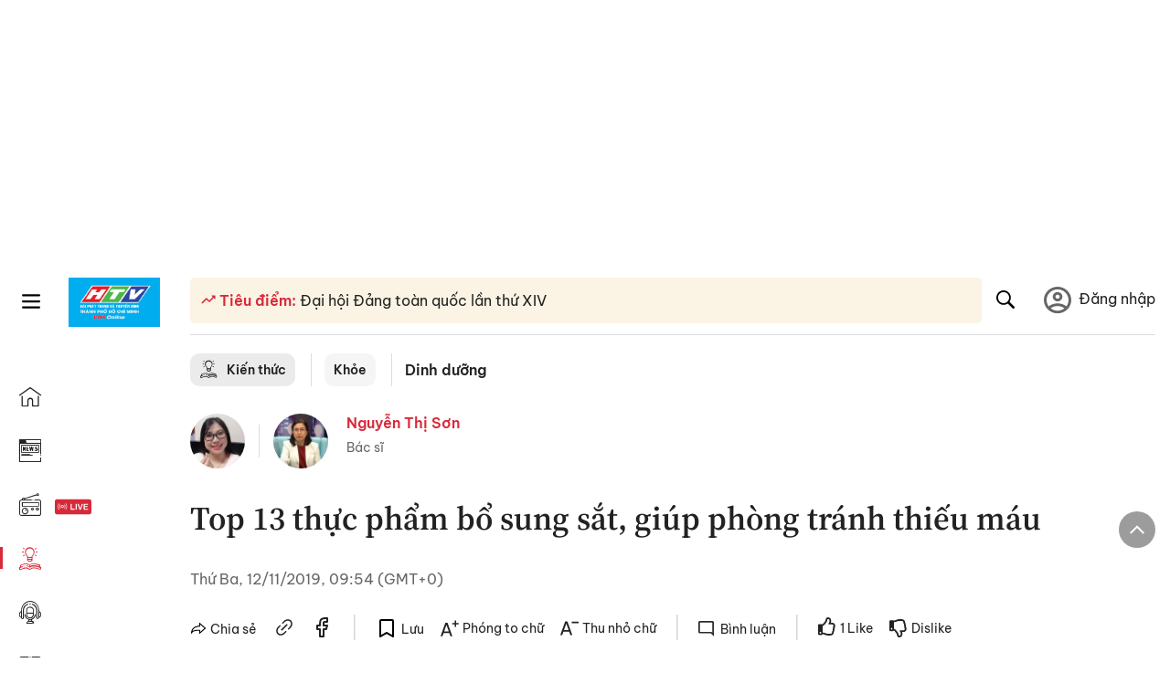

--- FILE ---
content_type: text/html; charset=utf-8
request_url: https://voh.com.vn/dinh-duong/thuc-pham-bo-sung-sat-343380.html
body_size: 39467
content:
<!DOCTYPE html><html lang="vi"><head><meta charSet="utf-8"/><meta http-equiv="X-UA-Compatible" content="IE=edge"/><meta name="viewport" content="width=device-width, initial-scale=1.0, user-scalable=yes"/><meta name="theme-color" content="#000000"/><meta property="og:site_name" content="VOH"/><meta property="og:image:width" content="1200"/><meta property="og:image:height" content="630"/><meta property="og:type" content="article"/><meta name="twitter:card" content="summary"/><meta name="twitter:site" content="@tintucVOH"/><meta name="twitter:creator" content="@tintucVOH"/><meta name="copyright" content="VOH Online"/><meta property="article:publisher" content="https://www.facebook.com/RadioVOH"/><meta property="fb:app_id" content="199438930441095"/><meta property="fb:app_id" content="199438930441095"/><meta property="fb:pages" content="1564798427085684"/><meta name="robots" content="index, follow"/><link rel="shortcut icon" href="/favicon.ico"/><link rel="dns-prefetch" href="https://cdn.voh.com.vn"/><link rel="dns-prefetch" href="https://data.voh.com.vn"/><link rel="dns-prefetch" href="https://strm.voh.com.vn"/><link rel="dns-prefetch" href="https://img.voh.com.vn"/><link rel="dns-prefetch" href="https://www.googletagservices.com"/><link rel="dns-prefetch" href="https://stats.g.doubleclick.net"/><link rel="dns-prefetch" href="https://pagead2.googlesyndication.com"/><link rel="dns-prefetch" href="https://adservice.google.com.vn"/><link rel="dns-prefetch" href="https://www.google.com.vn"/><link rel="dns-prefetch" href="https://www.google.com"/><link rel="dns-prefetch" href="https://adservice.google.com"/><link rel="dns-prefetch" href="https://googleads.g.doubleclick.net"/><link rel="dns-prefetch" href="https://securepubads.g.doubleclick.net"/><link rel="dns-prefetch" href="https://partner.googleadservices.com"/><link rel="dns-prefetch" href="https://fonts.googleapis.com"/><link rel="preconnect" href="https://fonts.gstatic.com"/><link rel="dns-prefetch" href="https://cdn.ampproject.org"/><link rel="dns-prefetch" href="https://www.google-analytics.com"/><link rel="dns-prefetch" href="https://ssp.tenmax.io"/><link rel="dns-prefetch" href="https://static.doubleclick.net  "/><link rel="dns-prefetch" href="https://connect.facebook.net  "/><meta name="clckd" content="b1e4c22e9287308f1ec690ee36c52eb9"/><meta name="propeller" content="267966d4f59bdd55988ef1d0b00a5292"/><meta name="dailymotion-domain-verification" content="dme2ruwxmdkqwypm9"/><title>Top 13 thực phẩm bổ sung sắt, giúp phòng tránh thiếu máu</title><meta name="title" content="Top 13 thực phẩm bổ sung sắt, giúp phòng tránh thiếu máu"/><meta name="description" content="(VOH) - Một trong những phương pháp hấp thu sắt hiệu quả và ít tốn kém nhất là từ thực phẩm. Dưới đây là top thực phẩm bổ sung sắt mà ai cũng nên biết để đưa vào thực đơn dinh dưỡng mỗi ngày."/><meta name="keywords" content="dinh dưỡng, bổ sung sắt, thiếu máu thiếu sắt, Thực phẩm giàu sắt"/><link rel="canonical" href="https://voh.com.vn/dinh-duong/thuc-pham-bo-sung-sat-343380.html"/><meta name="news_keywords" content="dinh dưỡng, bổ sung sắt, thiếu máu thiếu sắt, Thực phẩm giàu sắt"/><meta property="og:title" content="Top 13 thực phẩm bổ sung sắt, giúp phòng tránh thiếu máu"/><meta property="og:url" content="https://voh.com.vn/dinh-duong/thuc-pham-bo-sung-sat-343380.html"/><meta property="og:description" content="(VOH) - Một trong những phương pháp hấp thu sắt hiệu quả và ít tốn kém nhất là từ thực phẩm. Dưới đây là top thực phẩm bổ sung sắt mà ai cũng nên biết để đưa vào thực đơn dinh dưỡng mỗi ngày."/><link rel="image_src" href="https://image.voh.com.vn/voh/thumbnail/2021/09/20/thuc-pham-bo-sung-sat.jpg?w=600"/><meta property="og:image:secure_url" content="https://image.voh.com.vn/voh/thumbnail/2021/09/20/thuc-pham-bo-sung-sat.jpg?w=600"/><meta property="og:image" content="https://image.voh.com.vn/voh/thumbnail/2021/09/20/thuc-pham-bo-sung-sat.jpg?w=600"/><meta property="og:image:width" content="600"/><meta property="og:image:height" content="360"/><meta name="twitter:title" content="Top 13 thực phẩm bổ sung sắt, giúp phòng tránh thiếu máu"/><meta name="twitter:description" content="(VOH) - Một trong những phương pháp hấp thu sắt hiệu quả và ít tốn kém nhất là từ thực phẩm. Dưới đây là top thực phẩm bổ sung sắt mà ai cũng nên biết để đưa vào thực đơn dinh dưỡng mỗi ngày."/><meta name="twitter:image" content="https://image.voh.com.vn/voh/thumbnail/2021/09/20/thuc-pham-bo-sung-sat.jpg?w=600"/><script type="application/ld+json">{"@context":"http://schema.org","@type":"NewsArticle","headline":"Top 13 thực phẩm bổ sung sắt, giúp phòng tránh thiếu máu","description":"(VOH) - Một trong những phương pháp hấp thu sắt hiệu quả và ít tốn kém nhất là từ thực phẩm. Dưới đây là top thực phẩm bổ sung sắt mà ai cũng nên biết để đưa vào thực đơn dinh dưỡng mỗi ngày.","datePublished":"2019-11-12T09:54:36+07:00","dateModified":"2021-09-20T17:02:18+07:00","mainEntityOfPage":{"@type":"WebPage","@id":"https://voh.com.vn/dinh-duong/thuc-pham-bo-sung-sat-343380.html"},"image":{"@type":"ImageObject","url":"https://image.voh.com.vn/voh/thumbnail/2021/09/20/thuc-pham-bo-sung-sat.jpg"},"author":{"@type":"Person","name":"Kiều Nữ"},"publisher":{"@type":"Organization","name":"VOH","logo":{"@type":"ImageObject","url":"https://voh.com.vn/images/logo-voh-schema.png"}}}</script><meta name="next-head-count" content="60"/><link data-next-font="size-adjust" rel="preconnect" href="/" crossorigin="anonymous"/><link rel="preload" href="/_next/static/css/e9b2e15701e90a3e.css" as="style"/><link rel="stylesheet" href="/_next/static/css/e9b2e15701e90a3e.css" data-n-g=""/><link rel="preload" href="/_next/static/css/a5f398b6c04a73c6.css" as="style"/><link rel="stylesheet" href="/_next/static/css/a5f398b6c04a73c6.css" data-n-p=""/><noscript data-n-css=""></noscript><script defer="" nomodule="" src="/_next/static/chunks/polyfills-78c92fac7aa8fdd8.js"></script><script defer="" src="/_next/static/chunks/5031.300ea96dec1f6467.js"></script><script defer="" src="/_next/static/chunks/9686.924d31933b62d1f4.js"></script><script defer="" src="/_next/static/chunks/7949.39f1531868cc2a84.js"></script><script defer="" src="/_next/static/chunks/6426.bb99f56214266391.js"></script><script defer="" src="/_next/static/chunks/7717.53a1a2187f0c9981.js"></script><script defer="" src="/_next/static/chunks/9785.db6fa370ba9c8246.js"></script><script defer="" src="/_next/static/chunks/7531.2a6fb59ddea3c2a1.js"></script><script defer="" src="/_next/static/chunks/3579.771c5759fae63cf8.js"></script><script defer="" src="/_next/static/chunks/7792.2ddc0a8449258a78.js"></script><script defer="" src="/_next/static/chunks/2757.5255f2579b0e18b0.js"></script><script defer="" src="/_next/static/chunks/1002.6de49cfb5d45be77.js"></script><script defer="" src="/_next/static/chunks/609.475d001ed75afc8f.js"></script><script defer="" src="/_next/static/chunks/6236.f8a7b2d2f2751249.js"></script><script src="/_next/static/chunks/webpack-aabc4f107b682611.js" defer=""></script><script src="/_next/static/chunks/framework-aec4381329cec0e4.js" defer=""></script><script src="/_next/static/chunks/main-779723b3708b2682.js" defer=""></script><script src="/_next/static/chunks/pages/_app-554b4ae6c73a899a.js" defer=""></script><script src="/_next/static/chunks/5928-c2be66fcc2613198.js" defer=""></script><script src="/_next/static/chunks/9304-8afd49c1e8233174.js" defer=""></script><script src="/_next/static/chunks/5991-48e18cce9e7d5c17.js" defer=""></script><script src="/_next/static/chunks/2115-034ed500c8e03e2d.js" defer=""></script><script src="/_next/static/chunks/2998-8e0a705f6d19c8a2.js" defer=""></script><script src="/_next/static/chunks/3632-bf649645ef332731.js" defer=""></script><script src="/_next/static/chunks/2804-361eddb27ef31ded.js" defer=""></script><script src="/_next/static/chunks/7853-14c047f5d5f5d953.js" defer=""></script><script src="/_next/static/chunks/4768-d13d23a7f665421a.js" defer=""></script><script src="/_next/static/chunks/pages/news/news-detail-95387f900e8755dd.js" defer=""></script><script src="/_next/static/9nJDMe4Va6ROcYeoPIBai/_buildManifest.js" defer=""></script><script src="/_next/static/9nJDMe4Va6ROcYeoPIBai/_ssgManifest.js" defer=""></script></head><body><div id="__next"><script>var arfAsync = arfAsync || [];</script><style>
    #nprogress {
      pointer-events: none;
    }
    #nprogress .bar {
      background: #d8293a;
      position: fixed;
      z-index: 9999;
      top: 0;
      left: 0;
      width: 100%;
      height: 3px;
    }
    #nprogress .peg {
      display: block;
      position: absolute;
      right: 0px;
      width: 100px;
      height: 100%;
      box-shadow: 0 0 10px #d8293a, 0 0 5px #d8293a;
      opacity: 1;
      -webkit-transform: rotate(3deg) translate(0px, -4px);
      -ms-transform: rotate(3deg) translate(0px, -4px);
      transform: rotate(3deg) translate(0px, -4px);
    }
    #nprogress .spinner {
      display: block;
      position: fixed;
      z-index: 1031;
      top: 15px;
      right: 15px;
    }
    #nprogress .spinner-icon {
      width: 18px;
      height: 18px;
      box-sizing: border-box;
      border: solid 2px transparent;
      border-top-color: #d8293a;
      border-left-color: #d8293a;
      border-radius: 50%;
      -webkit-animation: nprogresss-spinner 400ms linear infinite;
      animation: nprogress-spinner 400ms linear infinite;
    }
    .nprogress-custom-parent {
      overflow: hidden;
      position: relative;
    }
    .nprogress-custom-parent #nprogress .spinner,
    .nprogress-custom-parent #nprogress .bar {
      position: absolute;
    }
    @-webkit-keyframes nprogress-spinner {
      0% {
        -webkit-transform: rotate(0deg);
      }
      100% {
        -webkit-transform: rotate(360deg);
      }
    }
    @keyframes nprogress-spinner {
      0% {
        transform: rotate(0deg);
      }
      100% {
        transform: rotate(360deg);
      }
    }
  </style><div class="Toastify"></div><div class="adstop" style="height:260px"></div><div class="header-pannel"><div class="site-header-mobi"><a title="VOH Online" id="Article_Header_LogoMobile" class="header-logo" href="/"><img alt="VOH Online" loading="lazy" width="49" height="28" decoding="async" data-nimg="1" style="color:transparent" src="/images/Logo-VOH.jpg"/></a><span class="menu-all" id="All_Menu-chi-tiet-mobile_Button"><svg xmlns="http://www.w3.org/2000/svg" id="All_Menu-chi-tiet-mobile_Button-lv2" width="20" height="20" viewBox="1 1 16 16" xml:space="preserve"><path d="M17 3.695a.887.887 0 0 1-.889.888H1.89a.89.89 0 0 1-.001-1.778h14.222a.89.89 0 0 1 .889.89zm0 5.333a.887.887 0 0 1-.889.888H1.89A.888.888 0 0 1 1 9.028a.89.89 0 0 1 .89-.889h14.222c.491 0 .888.399.888.889zm0 5.278a.89.89 0 0 1-.889.89H1.89a.89.89 0 0 1-.001-1.78h14.222a.89.89 0 0 1 .889.89z" fill=""></path></svg></span><span class="m-search" id="All_Search-mobile_Button"><svg xmlns="http://www.w3.org/2000/svg" id="All_Search-mobile_Button-lv2" width="16" height="16" viewBox="0 0 16 16" xml:space="preserve"><path fill="" d="M.003 6.421C0 3.191 2.341.492 5.46.061c3.354-.464 6.522 1.8 7.124 5.106.306 1.67-.006 3.229-.931 4.656-.108.169-.085.255.048.386 1.318 1.311 2.631 2.625 3.943 3.939.313.312.439.681.297 1.104a1.035 1.035 0 0 1-.859.729c-.387.063-.694-.094-.963-.361-1.295-1.299-2.598-2.594-3.888-3.896-.153-.154-.251-.173-.442-.05-3.785 2.437-8.781.308-9.673-4.116a4.887 4.887 0 0 1-.113-1.137zm6.33 4.779c2.672.005 4.859-2.168 4.866-4.832.006-2.674-2.162-4.863-4.827-4.871-2.685-.007-4.873 2.166-4.876 4.844-.003 2.671 2.171 4.854 4.837 4.859z"></path></svg></span><span class="m-menu m-ic-menu " id="All_Menu-section-expand-mobile_Button"><svg xmlns="http://www.w3.org/2000/svg" class="m-ic-down fx-down" id="All_Menu-section-expand-mobile_Button-lv2" width="20" height="20" viewBox="2 -4.5 16 16" xml:space="preserve"><path fill="" d="M9.994 5.018C8.394 3.42 6.754 1.779 5.095.12L4 1.162l5.994 5.994L16 1.154c-.333-.332-.7-.702-1.067-1.072L9.994 5.018z"></path></svg></span><span data-toggle-target="#_pop_login" class="m-btn-popup btn-popup bg-dk"><span class="account-photo"><img alt="name" loading="lazy" width="60" height="60" decoding="async" data-nimg="1" style="color:transparent;object-fit:cover" src="https://image.voh.com.vn/voh/image/2024/05/17/default-avatar-141625.png"/></span></span><div class="mobi-menubar" style="display:none"><div class="flex-mobi"><ul class="nav-mobi"><li><a title="Trang chủ" id="Article_Nav-Header_Item1" class="" href="/"><i class="icvoh icon-home"></i> <!-- -->Trang chủ</a></li><li><a title="Tin Tức" id="Article_Nav-Header_Item2" class="" href="/tin-tuc-01230731000000001.html"><i class="icvoh icon-news"></i> <!-- -->Tin Tức</a></li><li><a title="Radio" id="Article_Nav-Header_Item3" class="" href="/radio-01240711000000003.html"><i class="icvoh icvoh icon-radio"></i> <!-- -->Radio</a></li><li><a title="Kiến thức" id="Article_Nav-Header_Item4" class="active" href="/kien-thuc-01230804000000001.html"><i class="icvoh icon-kienthuc"></i> <!-- -->Kiến thức</a></li><li><a title="Podcast" id="Article_Nav-Header_Item5" target="_blank" class="" href="/podcast-01240416000000004.html"><i class="icvoh icon-podcast"></i> <!-- -->Podcast</a></li><li><a title="Video" id="Article_Nav-Header_Item6" target="_blank" class="" href="/video-01240116000000005.html"><i class="icvoh icon-video"></i> <!-- -->Video</a></li><li><a title="Sự kiện" id="Article_Nav-Header_Item7" target="_blank" class="" href="/su-kien-01241120000000006.html"><svg width="22" height="22" viewBox="0 0 25 25" fill="none" xmlns="http://www.w3.org/2000/svg"><g clip-path="url(#a)"><path d="M23.333 2.917H1.667c-.69 0-1.25.56-1.25 1.25v16.666c0 .69.56 1.25 1.25 1.25h21.666c.69 0 1.25-.56 1.25-1.25V4.167c0-.69-.56-1.25-1.25-1.25Z" stroke="#222"></path><path d="M23.333 2.917H1.667c-.69 0-1.25.56-1.25 1.25v19.166c0 .69.56 1.25 1.25 1.25h21.666c.69 0 1.25-.56 1.25-1.25V4.167c0-.69-.56-1.25-1.25-1.25Z" stroke="#222"></path><path d="M6.25 1.667a1.25 1.25 0 0 0-2.5 0v2.5a1.25 1.25 0 1 0 2.5 0zm7.5 0a1.25 1.25 0 1 0-2.5 0v2.5a1.25 1.25 0 1 0 2.5 0zm7.5 0a1.25 1.25 0 1 0-2.5 0v2.5a1.25 1.25 0 1 0 2.5 0z" fill="#fff" stroke="#222"></path><path d="M10 9.167a.417.417 0 0 0 0-.833zm-9.167 0H10v-.833H.833zm14.167 0a.417.417 0 0 1 0-.833zm9.167 0H15v-.833h9.167zm-11.667 0a.417.417 0 1 0 0-.833.417.417 0 0 0 0 .833" fill="#222"></path><path d="M11.975 18.385c.321-.161.691-.146 1.018-.014l.016.006.016.008 1.639.823c.139.07.27.047.369-.027a.39.39 0 0 0 .146-.38l-.288-1.783a1.11 1.11 0 0 1 .303-1.025l1.301-1.307c.215-.216.077-.59-.204-.633h-.003l-1.783-.291-.008-.001-.007-.002c-.325-.065-.705-.27-.871-.665l-.813-1.633-.006-.013-.005-.012a.29.29 0 0 0-.277-.186.36.36 0 0 0-.324.21l-.82 1.646-.006.014-.008.013c-.15.251-.436.614-.893.633l-1.755.286H8.71c-.28.044-.419.418-.204.634l1.301 1.307c.31.312.31.703.309.927v.06l-.005.032-.289 1.79a.39.39 0 0 0 .147.378c.098.075.23.098.369.028zm0 0 .188.356" stroke="#222"></path></g><defs><clipPath id="a"><path fill="#fff" d="M0 0h25v25H0z"></path></clipPath></defs></svg> <!-- -->Sự kiện</a></li><li><a title="WebStories" id="Article_Nav-Header_Item8" class="" href="/web-story-01230731000000001.html"><svg xmlns="http://www.w3.org/2000/svg" xmlns:xlink="http://www.w3.org/1999/xlink" fill="#000000" width="24" height="24" version="1.1" viewBox="0 0 487.867 487.867" xml:space="preserve"><path d="M52.596,170.037H28.798c-2.762,0-5,2.238-5,5v239.012c0,2.762,2.238,5,5,5h23.798c2.762,0,5-2.238,5-5V175.037  C57.596,172.275,55.357,170.037,52.596,170.037z M47.596,409.049H33.798V180.037h13.798V409.049z M52.596,122.447H28.798  c-2.762,0-5,2.238-5,5v23.792c0,2.762,2.238,5,5,5h23.798c2.762,0,5-2.238,5-5v-23.792  C57.596,124.686,55.357,122.447,52.596,122.447z M47.596,146.239H33.798v-13.792h13.798V146.239z M165.237,128.703h-27.556  c-2.762,0-5,2.238-5,5v276.749c0,2.762,2.238,5,5,5h27.556c2.762,0,5-2.238,5-5V133.703  C170.237,130.941,167.999,128.703,165.237,128.703z M160.237,405.452h-17.556V138.703h17.556V405.452z M165.237,73.6h-27.556  c-2.762,0-5,2.238-5,5v27.548c0,2.762,2.238,5,5,5h27.556c2.762,0,5-2.238,5-5V78.6C170.237,75.838,167.999,73.6,165.237,73.6z   M160.237,101.147h-17.556V83.6h17.556V101.147z M467.144,131.27h-31.132V71.226c0-13.885-11.297-25.182-25.182-25.182H110.127  c-2.762,0-5,2.238-5,5v47.605H5c-2.762,0-5,2.238-5,5v333.174c0,2.762,2.238,5,5,5h105.127h122.744h234.272  c11.427,0,20.724-9.297,20.724-20.724V151.993C487.867,140.566,478.57,131.27,467.144,131.27z M426.012,71.226v60.044h-15.856  v-25.114c0-2.762-2.238-5-5-5H252.504c-2.762,0-5,2.238-5,5v25.114h-14.633c-2.762,0-5,2.238-5,5v295.554h-8.311v-8.777  c0-2.762-2.238-5-5-5s-5,2.238-5,5v8.777h-12.192V56.044h12.192v342.768c0,2.762,2.238,5,5,5s5-2.238,5-5V56.044h191.27  C419.201,56.044,426.012,62.854,426.012,71.226z M257.504,131.27v-20.114h142.651v20.114H257.504z M105.127,431.823h-4.934v-6.899  c0-2.762-2.238-5-5-5s-5,2.238-5,5v6.899h-9.167V108.649h9.167v295.346c0,2.762,2.238,5,5,5s5-2.238,5-5V108.649h4.934V431.823z   M10,108.649h61.026v323.174H10V108.649z M115.127,56.044h72.241v375.779h-72.241V56.044z M237.871,141.27h54.072v290.554h-54.072  V141.27z M477.867,421.1c0,5.913-4.811,10.724-10.724,10.724h-147.91v-5.734c0-2.762-2.238-5-5-5s-5,2.238-5,5v5.734h-7.29V141.27  h7.29v265.939c0,2.762,2.238,5,5,5s5-2.238,5-5V141.27h111.769c0.003,0,0.006,0.001,0.01,0.001s0.006-0.001,0.01-0.001h36.122  c5.913,0,10.724,4.811,10.724,10.724V421.1z M275.807,195.668h-21.468c-2.762,0-5,2.238-5,5v215.61c0,2.762,2.238,5,5,5h21.468  c2.762,0,5-2.238,5-5v-215.61C280.807,197.906,278.568,195.668,275.807,195.668z M270.807,411.278h-11.468v-205.61h11.468V411.278z   M275.807,152.737h-21.468c-2.762,0-5,2.238-5,5v21.462c0,2.762,2.238,5,5,5h21.468c2.762,0,5-2.238,5-5v-21.462  C280.807,154.976,278.568,152.737,275.807,152.737z M270.807,174.199h-11.468v-11.462h11.468V174.199z M462.723,174.206H343.794  c-2.762,0-5,2.238-5,5v75.132c0,2.762,2.238,5,5,5h118.929c2.762,0,5-2.238,5-5v-75.132  C467.723,176.444,465.484,174.206,462.723,174.206z M457.723,249.338H348.794v-65.132h108.929V249.338z"></path></svg> <!-- -->WebStories</a></li></ul></div></div></div></div><div class="site-header "><div class="header-voh"><a title="" id="Article_Header_Logo" class="header-logo" href="/"><img alt="logo" loading="lazy" width="100" height="54" decoding="async" data-nimg="1" style="color:transparent" src="/images/Logo-VOH.jpg"/></a><span class="menu-all" id="All_Menu-chi-tiet-pc_Button"><svg xmlns="http://www.w3.org/2000/svg" id="All_Menu-chi-tiet-pc_Button-lv2" width="20" height="20" viewBox="1 1 16 16" xml:space="preserve"><path d="M17 3.695a.887.887 0 0 1-.889.888H1.89a.89.89 0 0 1-.001-1.778h14.222a.89.89 0 0 1 .889.89zm0 5.333a.887.887 0 0 1-.889.888H1.89A.888.888 0 0 1 1 9.028a.89.89 0 0 1 .89-.889h14.222c.491 0 .888.399.888.889zm0 5.278a.89.89 0 0 1-.889.89H1.89a.89.89 0 0 1-.001-1.78h14.222a.89.89 0 0 1 .889.89z" fill=""></path></svg></span></div><div class="navigation-left"><ul class="nav-left"><li><a title="Trang chủ" id="Article_Menu-trai_Label-text-1" class="nav-menu-cat " href="/"><i class="icvoh icon-home"></i></a></li><li><a title="Tin Tức" id="Article_Menu-trai_Label-text-2" class="nav-menu-cat " href="/tin-tuc-01230731000000001.html"><i class="icvoh icon-news"></i></a></li><li><a title="Radio" id="Article_Menu-trai_Label-text-3" class="nav-menu-cat " href="/radio-01240711000000003.html"><i class="icvoh icvoh icon-radio"></i></a></li><li><a title="Kiến thức" id="Article_Menu-trai_Label-text-4" class="nav-menu-cat active" href="/kien-thuc-01230804000000001.html"><i class="icvoh icon-kienthuc"></i></a></li><li><a title="Podcast" id="Article_Menu-trai_Label-text-5" class="nav-menu-cat " href="/podcast-01240416000000004.html"><i class="icvoh icon-podcast"></i></a></li><li><a title="Video" id="Article_Menu-trai_Label-text-6" class="nav-menu-cat " href="/video-01240116000000005.html"><i class="icvoh icon-video"></i></a></li><li><a title="Sự kiện" id="Article_Menu-trai_Label-text-7" class="nav-menu-cat " href="/su-kien-01241120000000006.html"><svg width="25" height="25" viewBox="0 0 25 25" fill="none" xmlns="http://www.w3.org/2000/svg"><g clip-path="url(#a)"><path d="M23.333 2.917H1.667c-.69 0-1.25.56-1.25 1.25v16.666c0 .69.56 1.25 1.25 1.25h21.666c.69 0 1.25-.56 1.25-1.25V4.167c0-.69-.56-1.25-1.25-1.25Z" stroke="#222"></path><path d="M23.333 2.917H1.667c-.69 0-1.25.56-1.25 1.25v19.166c0 .69.56 1.25 1.25 1.25h21.666c.69 0 1.25-.56 1.25-1.25V4.167c0-.69-.56-1.25-1.25-1.25Z" stroke="#222"></path><path d="M6.25 1.667a1.25 1.25 0 0 0-2.5 0v2.5a1.25 1.25 0 1 0 2.5 0zm7.5 0a1.25 1.25 0 1 0-2.5 0v2.5a1.25 1.25 0 1 0 2.5 0zm7.5 0a1.25 1.25 0 1 0-2.5 0v2.5a1.25 1.25 0 1 0 2.5 0z" fill="#fff" stroke="#222"></path><path d="M10 9.167a.417.417 0 0 0 0-.833zm-9.167 0H10v-.833H.833zm14.167 0a.417.417 0 0 1 0-.833zm9.167 0H15v-.833h9.167zm-11.667 0a.417.417 0 1 0 0-.833.417.417 0 0 0 0 .833" fill="#222"></path><path d="M11.975 18.385c.321-.161.691-.146 1.018-.014l.016.006.016.008 1.639.823c.139.07.27.047.369-.027a.39.39 0 0 0 .146-.38l-.288-1.783a1.11 1.11 0 0 1 .303-1.025l1.301-1.307c.215-.216.077-.59-.204-.633h-.003l-1.783-.291-.008-.001-.007-.002c-.325-.065-.705-.27-.871-.665l-.813-1.633-.006-.013-.005-.012a.29.29 0 0 0-.277-.186.36.36 0 0 0-.324.21l-.82 1.646-.006.014-.008.013c-.15.251-.436.614-.893.633l-1.755.286H8.71c-.28.044-.419.418-.204.634l1.301 1.307c.31.312.31.703.309.927v.06l-.005.032-.289 1.79a.39.39 0 0 0 .147.378c.098.075.23.098.369.028zm0 0 .188.356" stroke="#222"></path></g><defs><clipPath id="a"><path fill="#fff" d="M0 0h25v25H0z"></path></clipPath></defs></svg></a></li><li><a title="WebStories" id="Article_Menu-trai_Label-text-8" class="nav-menu-cat " href="/web-story-01230731000000001.html"><svg xmlns="http://www.w3.org/2000/svg" xmlns:xlink="http://www.w3.org/1999/xlink" fill="#000000" width="25" height="25" version="1.1" viewBox="0 0 487.867 487.867" xml:space="preserve"><path d="M52.596,170.037H28.798c-2.762,0-5,2.238-5,5v239.012c0,2.762,2.238,5,5,5h23.798c2.762,0,5-2.238,5-5V175.037  C57.596,172.275,55.357,170.037,52.596,170.037z M47.596,409.049H33.798V180.037h13.798V409.049z M52.596,122.447H28.798  c-2.762,0-5,2.238-5,5v23.792c0,2.762,2.238,5,5,5h23.798c2.762,0,5-2.238,5-5v-23.792  C57.596,124.686,55.357,122.447,52.596,122.447z M47.596,146.239H33.798v-13.792h13.798V146.239z M165.237,128.703h-27.556  c-2.762,0-5,2.238-5,5v276.749c0,2.762,2.238,5,5,5h27.556c2.762,0,5-2.238,5-5V133.703  C170.237,130.941,167.999,128.703,165.237,128.703z M160.237,405.452h-17.556V138.703h17.556V405.452z M165.237,73.6h-27.556  c-2.762,0-5,2.238-5,5v27.548c0,2.762,2.238,5,5,5h27.556c2.762,0,5-2.238,5-5V78.6C170.237,75.838,167.999,73.6,165.237,73.6z   M160.237,101.147h-17.556V83.6h17.556V101.147z M467.144,131.27h-31.132V71.226c0-13.885-11.297-25.182-25.182-25.182H110.127  c-2.762,0-5,2.238-5,5v47.605H5c-2.762,0-5,2.238-5,5v333.174c0,2.762,2.238,5,5,5h105.127h122.744h234.272  c11.427,0,20.724-9.297,20.724-20.724V151.993C487.867,140.566,478.57,131.27,467.144,131.27z M426.012,71.226v60.044h-15.856  v-25.114c0-2.762-2.238-5-5-5H252.504c-2.762,0-5,2.238-5,5v25.114h-14.633c-2.762,0-5,2.238-5,5v295.554h-8.311v-8.777  c0-2.762-2.238-5-5-5s-5,2.238-5,5v8.777h-12.192V56.044h12.192v342.768c0,2.762,2.238,5,5,5s5-2.238,5-5V56.044h191.27  C419.201,56.044,426.012,62.854,426.012,71.226z M257.504,131.27v-20.114h142.651v20.114H257.504z M105.127,431.823h-4.934v-6.899  c0-2.762-2.238-5-5-5s-5,2.238-5,5v6.899h-9.167V108.649h9.167v295.346c0,2.762,2.238,5,5,5s5-2.238,5-5V108.649h4.934V431.823z   M10,108.649h61.026v323.174H10V108.649z M115.127,56.044h72.241v375.779h-72.241V56.044z M237.871,141.27h54.072v290.554h-54.072  V141.27z M477.867,421.1c0,5.913-4.811,10.724-10.724,10.724h-147.91v-5.734c0-2.762-2.238-5-5-5s-5,2.238-5,5v5.734h-7.29V141.27  h7.29v265.939c0,2.762,2.238,5,5,5s5-2.238,5-5V141.27h111.769c0.003,0,0.006,0.001,0.01,0.001s0.006-0.001,0.01-0.001h36.122  c5.913,0,10.724,4.811,10.724,10.724V421.1z M275.807,195.668h-21.468c-2.762,0-5,2.238-5,5v215.61c0,2.762,2.238,5,5,5h21.468  c2.762,0,5-2.238,5-5v-215.61C280.807,197.906,278.568,195.668,275.807,195.668z M270.807,411.278h-11.468v-205.61h11.468V411.278z   M275.807,152.737h-21.468c-2.762,0-5,2.238-5,5v21.462c0,2.762,2.238,5,5,5h21.468c2.762,0,5-2.238,5-5v-21.462  C280.807,154.976,278.568,152.737,275.807,152.737z M270.807,174.199h-11.468v-11.462h11.468V174.199z M462.723,174.206H343.794  c-2.762,0-5,2.238-5,5v75.132c0,2.762,2.238,5,5,5h118.929c2.762,0,5-2.238,5-5v-75.132  C467.723,176.444,465.484,174.206,462.723,174.206z M457.723,249.338H348.794v-65.132h108.929V249.338z"></path></svg></a></li></ul></div></div><div class="menu-main-all  "><span class="close-all">×</span><div class="w-main-all "><div class="bg-main-all"><div class="menu-header"><a title="Trang chủ" id="Article_Menu-chi-tiet_Label-text" class="text-all" href="/">Trang chủ</a></div></div></div></div><div class="site-content false"><main class="main"><div class="menu-category-3"><div class="nav-item-1 fix-boder-sub"><a title="Kiến thức" id="Article_Menu-chuyen-muc_Section-chinh" class="item-category-1" href="/kien-thuc-01230803000000001.html"><i class="icvoh icon-kienthuc ic-category"></i> <!-- -->Kiến thức</a></div><div class="nav-item-1 fix-boder-sub"><a title="Khỏe" id="Article_Menu-chuyen-muc_Item1-text" class="item-category-1-2" href="/khoe-818.html">Khỏe</a></div><div class="nav-item-2"><a title="Dinh dưỡng" id="Article_Menu-chuyen-muc_Cate-text" class="item-category-3" href="/dinh-duong-817.html">Dinh dưỡng</a></div></div><section class="section"><div class="post-article-author"><div class="author-item v-hover"><div class="author-thumb"><img alt="Kiều Nữ" title="Kiều Nữ" loading="lazy" decoding="async" data-nimg="fill" style="position:absolute;height:100%;width:100%;left:0;top:0;right:0;bottom:0;color:transparent;background-size:cover;background-position:50% 50%;background-repeat:no-repeat;background-image:url(&quot;data:image/svg+xml;charset=utf-8,%3Csvg xmlns=&#x27;http%3A//www.w3.org/2000/svg&#x27;%3E%3Cimage style=&#x27;filter:blur(20px)&#x27; preserveAspectRatio=&#x27;none&#x27; x=&#x27;0&#x27; y=&#x27;0&#x27; height=&#x27;100%25&#x27; width=&#x27;100%25&#x27; href=&#x27;/images/thumb_no_img.jpg&#x27;/%3E%3C/svg%3E&quot;)" sizes="(max-width: 1278px) 48px, 84px" srcSet="https://image.voh.com.vn/voh/useravatar/2019/11/15/7051021613212701380324128905900234861707264n_20191115141144.jpg?w=64&amp;q=85 64w, https://image.voh.com.vn/voh/useravatar/2019/11/15/7051021613212701380324128905900234861707264n_20191115141144.jpg?w=128&amp;q=85 128w, https://image.voh.com.vn/voh/useravatar/2019/11/15/7051021613212701380324128905900234861707264n_20191115141144.jpg?w=256&amp;q=85 256w, https://image.voh.com.vn/voh/useravatar/2019/11/15/7051021613212701380324128905900234861707264n_20191115141144.jpg?w=320&amp;q=85 320w, https://image.voh.com.vn/voh/useravatar/2019/11/15/7051021613212701380324128905900234861707264n_20191115141144.jpg?w=480&amp;q=85 480w, https://image.voh.com.vn/voh/useravatar/2019/11/15/7051021613212701380324128905900234861707264n_20191115141144.jpg?w=512&amp;q=85 512w, https://image.voh.com.vn/voh/useravatar/2019/11/15/7051021613212701380324128905900234861707264n_20191115141144.jpg?w=768&amp;q=85 768w, https://image.voh.com.vn/voh/useravatar/2019/11/15/7051021613212701380324128905900234861707264n_20191115141144.jpg?w=768&amp;q=85 768w, https://image.voh.com.vn/voh/useravatar/2019/11/15/7051021613212701380324128905900234861707264n_20191115141144.jpg?w=1024&amp;q=85 1024w, https://image.voh.com.vn/voh/useravatar/2019/11/15/7051021613212701380324128905900234861707264n_20191115141144.jpg?w=1024&amp;q=85 1024w, https://image.voh.com.vn/voh/useravatar/2019/11/15/7051021613212701380324128905900234861707264n_20191115141144.jpg?w=1280&amp;q=85 1280w, https://image.voh.com.vn/voh/useravatar/2019/11/15/7051021613212701380324128905900234861707264n_20191115141144.jpg?w=1400&amp;q=85 1400w, https://image.voh.com.vn/voh/useravatar/2019/11/15/7051021613212701380324128905900234861707264n_20191115141144.jpg?w=1600&amp;q=85 1600w" src="https://image.voh.com.vn/voh/useravatar/2019/11/15/7051021613212701380324128905900234861707264n_20191115141144.jpg?w=1600&amp;q=85"/></div></div><div class="author-item v-hover"><div class="author-thumb"><img alt="Nguyễn Thị Sơn" title="Nguyễn Thị Sơn" loading="lazy" decoding="async" data-nimg="fill" style="position:absolute;height:100%;width:100%;left:0;top:0;right:0;bottom:0;color:transparent;background-size:cover;background-position:50% 50%;background-repeat:no-repeat;background-image:url(&quot;data:image/svg+xml;charset=utf-8,%3Csvg xmlns=&#x27;http%3A//www.w3.org/2000/svg&#x27;%3E%3Cimage style=&#x27;filter:blur(20px)&#x27; preserveAspectRatio=&#x27;none&#x27; x=&#x27;0&#x27; y=&#x27;0&#x27; height=&#x27;100%25&#x27; width=&#x27;100%25&#x27; href=&#x27;/images/thumb_no_img.jpg&#x27;/%3E%3C/svg%3E&quot;)" sizes="(max-width: 1278px) 48px, 84px" srcSet="https://image.voh.com.vn/voh/doctoravatar/2020/06/16/TsBsNGUYENTHISON_20200616144727.jpg?w=64&amp;q=85 64w, https://image.voh.com.vn/voh/doctoravatar/2020/06/16/TsBsNGUYENTHISON_20200616144727.jpg?w=128&amp;q=85 128w, https://image.voh.com.vn/voh/doctoravatar/2020/06/16/TsBsNGUYENTHISON_20200616144727.jpg?w=256&amp;q=85 256w, https://image.voh.com.vn/voh/doctoravatar/2020/06/16/TsBsNGUYENTHISON_20200616144727.jpg?w=320&amp;q=85 320w, https://image.voh.com.vn/voh/doctoravatar/2020/06/16/TsBsNGUYENTHISON_20200616144727.jpg?w=480&amp;q=85 480w, https://image.voh.com.vn/voh/doctoravatar/2020/06/16/TsBsNGUYENTHISON_20200616144727.jpg?w=512&amp;q=85 512w, https://image.voh.com.vn/voh/doctoravatar/2020/06/16/TsBsNGUYENTHISON_20200616144727.jpg?w=768&amp;q=85 768w, https://image.voh.com.vn/voh/doctoravatar/2020/06/16/TsBsNGUYENTHISON_20200616144727.jpg?w=768&amp;q=85 768w, https://image.voh.com.vn/voh/doctoravatar/2020/06/16/TsBsNGUYENTHISON_20200616144727.jpg?w=1024&amp;q=85 1024w, https://image.voh.com.vn/voh/doctoravatar/2020/06/16/TsBsNGUYENTHISON_20200616144727.jpg?w=1024&amp;q=85 1024w, https://image.voh.com.vn/voh/doctoravatar/2020/06/16/TsBsNGUYENTHISON_20200616144727.jpg?w=1280&amp;q=85 1280w, https://image.voh.com.vn/voh/doctoravatar/2020/06/16/TsBsNGUYENTHISON_20200616144727.jpg?w=1400&amp;q=85 1400w, https://image.voh.com.vn/voh/doctoravatar/2020/06/16/TsBsNGUYENTHISON_20200616144727.jpg?w=1600&amp;q=85 1600w" src="https://image.voh.com.vn/voh/doctoravatar/2020/06/16/TsBsNGUYENTHISON_20200616144727.jpg?w=1600&amp;q=85"/></div><div class="author-info"><div class="author-name">Nguyễn Thị Sơn</div><div class="author-summary">Bác sĩ</div></div></div></div><header class="post-article-header"><h1 class="post-article-title">Top 13 thực phẩm bổ sung sắt, giúp phòng tránh thiếu máu</h1></header><div class="post-article-meta"><div class="inline-item"><span class="post-article-publish">Thứ Ba, 12/11/2019, 09:54 (GMT+7)</span></div></div><div id="news-detail-control-hide" style="height:55px;float:left;width:100%;display:none"></div><div class="post-article-share " id="news-detail-control"><div class="item-share" style="cursor:pointer" id="Article_Toolbar-share-pc_Button"><span class="ic-share-alt hidden-m" id="Article_Toolbar-share-pc_Button-lv2"><svg xmlns="http://www.w3.org/2000/svg" id="Article_Toolbar-share-pc_Button-lv3" width="18" height="18" viewBox="0 0 24 24"><path data-name="Rectangle 3" fill="none" d="M0 0h24v24H0z"></path><path d="M14 9V5l8 7-8 7v-4s-12-.931-12 4.737C2 8.4 14 9 14 9Z" fill="none" stroke="#000" stroke-miterlimit="10" stroke-width="1.5"></path></svg>Chia sẻ</span><span class="ic-share-alt2 hidden-pc" id="Article_Toolbar-share-mobile_Button-lv2"><svg id="Article_Toolbar-share-mobile_Button-lv3-1" width="20" height="20" viewBox="0 0 24 24" xmlns="http://www.w3.org/2000/svg"><path data-name="Rectangle 3" fill="none" d="M0 0h24v24H0z"></path><path d="M14 9V5l8 7-8 7v-4s-12-.931-12 4.737C2 8.4 14 9 14 9Z" fill="none" stroke="#000" stroke-miterlimit="10" stroke-width="1.5"></path></svg><span class="font-chiase" id="Article_Toolbar-share-mobile_Button-lv3-2">Chia sẻ</span></span></div><div title="Copy Link" class="item-share hidden-m" style="cursor:pointer;position:relative" id="Article_Toolbar-copy-link-pc_Button"><svg xmlns="http://www.w3.org/2000/svg" class="icon" id="Article_Toolbar-copy-link-pc_Button-lv2" width="24" height="24" viewBox="0 0 1024 1024"><path fill="#222" d="M715.648 625.152 670.4 579.904l90.496-90.56c75.008-74.944 85.12-186.368 22.656-248.896-62.528-62.464-173.952-52.352-248.96 22.656L444.16 353.6l-45.248-45.248 90.496-90.496c100.032-99.968 251.968-110.08 339.456-22.656 87.488 87.488 77.312 239.424-22.656 339.456l-90.496 90.496zm-90.496 90.496-90.496 90.496C434.624 906.112 282.688 916.224 195.2 828.8c-87.488-87.488-77.312-239.424 22.656-339.456l90.496-90.496 45.248 45.248-90.496 90.56c-75.008 74.944-85.12 186.368-22.656 248.896 62.528 62.464 173.952 52.352 248.96-22.656l90.496-90.496zm0-362.048 45.248 45.248L398.848 670.4 353.6 625.152z"></path></svg></div><button title="Chia sẻ lên Facebook" id="Article_Toolbar-share-facebook-pc_Button" aria-label="facebook" class="react-share__ShareButton item-share hidden-m" style="background-color:transparent;border:none;padding:0;font:inherit;color:inherit;cursor:pointer"><svg xmlns="http://www.w3.org/2000/svg" id="Article_Toolbar-share-facebook-pc_Button-lv2" width="24" height="24" viewBox="0 0 24 24" fill="none"><path d="M9 22h4v-8h2.879L17 10h-4V7a1 1 0 0 1 1-1h3V2c-8-.5-8 2.5-8 8H6v4h3z" stroke="#222" stroke-width="2" stroke-linecap="round" stroke-linejoin="round"></path></svg></button><div class="item-share"><span class="line-solid">|</span></div><div class="item-share"><span class="font-bookmark" style="cursor:pointer" id=" Article_Toolbar-luu-pc_Button"><svg xmlns="http://www.w3.org/2000/svg" id=" Article_Toolbar-luu-pc_Button-lv2-1" width="24" height="24" viewBox="0 0 24 24" data-name="Line Color"><path d="m12 17-7 4V4a1 1 0 0 1 1-1h12a1 1 0 0 1 1 1v17Z"></path></svg><span class="hidden-m">Lưu</span></span></div><div class="item-share"><span class="font-chu-aa" style="cursor:pointer" id="Article_Toolbar-tang-co-chu-pc_Button-text"><svg xmlns="http://www.w3.org/2000/svg" id="Article_Toolbar-tang-co-chu-pc_Button-text-lv2-1" width="20" height="20" viewBox="0 0 23 20" fill="none"><path d="M0 20.001 5.977 3.234h2.817l6 16.767h-2.382l-1.42-4.01h-7.19L2.382 20zm4.489-6.004h5.817L7.397 5.772zm13.403-5.833V5.067h-3.096V3.37h3.096V.273h1.697V3.37h3.097v1.697h-3.097v3.097z" fill="#222"></path></svg><span class="hidden-m" id="Article_Toolbar-tang-co-chu-pc_Button-text-lv2-2">Phóng to chữ</span></span></div><div class="item-share"><span class="font-chu-aa" style="cursor:pointer" id="Article_Toolbar-giam-co-chu-pc_Button-text"><svg xmlns="http://www.w3.org/2000/svg" id="Article_Toolbar-giam-co-chu-pc_Button-text-lv2-1" width="20" height="20" viewBox="0 0 23 17" fill="none"><path d="M0 17 6.084 0h2.867l6.108 17h-2.424l-1.446-4.066H3.87L2.425 17zm4.569-6.088h5.92L7.53 2.573zm9.759-8.798V.276H23v1.838z" fill="#222"></path></svg><span class="hidden-m" id="Article_Toolbar-giam-co-chu-pc_Button-text-lv2-2">Thu nhỏ chữ</span></span></div><div class="item-share"><span class="line-solid">|</span></div><div class="item-share"><a class="font-comment" href="/dinh-duong/thuc-pham-bo-sung-sat-343380.html#comments"><svg xmlns="http://www.w3.org/2000/svg" width="17" height="17" viewBox="0 0 17 17" fill="none"><path d="M15.3 1.7v11.195l-.995-.995H1.7V1.7zm0-1.7H1.7C.765 0 0 .765 0 1.7v10.2c0 .935.765 1.7 1.7 1.7h11.9L17 17V1.7c0-.935-.765-1.7-1.7-1.7" fill="#2B2C30"></path></svg><span id="comment_counter_343380"></span> <span class="hidden-m">Bình luận</span></a></div><div class="item-share"><span class="line-solid">|</span></div><div class="item-share"><span class="font-like" id="Article_Toolbar-like-pc_Button-text"><svg xmlns="http://www.w3.org/2000/svg" id="Article_Toolbar-like-pc-mobile_Button-text-lv2-1" width="20" height="20" fill="none" viewBox="0 0 20 20"><path fill="currentColor" d="M18.214 11.199a3.7 3.7 0 0 0 .536-1.947c0-1.719-1.454-3.343-3.352-3.343h-1.425a5 5 0 0 0 .346-1.818C14.318 1.248 12.846 0 10.597 0 8.19 0 8.328 3.708 7.794 4.242c-.889.889-1.938 2.596-2.686 3.258H1.25C.56 7.5 0 8.06 0 8.75v9.375c0 .69.56 1.25 1.25 1.25h2.5a1.25 1.25 0 0 0 1.21-.936c1.739.039 2.932 1.56 6.945 1.56h.868c3.012 0 4.374-1.54 4.412-3.724.52-.72.793-1.684.677-2.617a3.63 3.63 0 0 0 .351-2.461M15.801 13.3c.491.825.049 1.93-.545 2.249.301 1.905-.688 2.574-2.075 2.574h-1.477c-2.798 0-4.611-1.477-6.705-1.477V9.375h.427c1.108 0 2.655-2.769 3.693-3.807 1.108-1.108.739-2.954 1.477-3.693 1.846 0 1.846 1.288 1.846 2.216 0 1.53-1.108 2.216-1.108 3.693h4.062c.825 0 1.474.739 1.477 1.477s-.501 1.477-.87 1.477c.527.569.639 1.767-.204 2.563M3.438 16.875a.938.938 0 1 1-1.876 0 .938.938 0 0 1 1.876 0"></path></svg> <span class="hidden-m" id="Article_Toolbar-like-pc_Button-text-lv2-2">Like</span></span></div><div class="item-share"><span class="font-disliked" id="Article_Toolbar-dislike-pc_Button-text"><svg xmlns="http://www.w3.org/2000/svg" id="Article_Toolbar-dislike-pc-mobile_Button-text-lv2-1" width="20" height="20" fill="none" viewBox="0 0 20 20" transform=""><path fill="currentColor" d="M18.214 8.801a3.63 3.63 0 0 0-.351-2.461 3.77 3.77 0 0 0-.677-2.617C17.148 1.54 15.786 0 12.773 0h-.868C7.859 0 6.601 1.563 5 1.563h-.424a1.25 1.25 0 0 0-.826-.313h-2.5C.56 1.25 0 1.81 0 2.5v9.375c0 .69.56 1.25 1.25 1.25h2.5c.463 0 .866-.251 1.082-.625h.275c.748.662 1.797 2.369 2.686 3.258.534.534.397 4.242 2.803 4.242 2.249 0 3.721-1.248 3.721-4.091a5 5 0 0 0-.346-1.818h1.425c1.899 0 3.352-1.624 3.352-3.343a3.7 3.7 0 0 0-.536-1.947M2.5 11.563a.938.938 0 1 1 0-1.876.938.938 0 0 1 0 1.876m12.898.654h-4.062c0 1.477 1.108 2.163 1.108 3.693 0 .928 0 2.216-1.846 2.216-.739-.739-.37-2.585-1.477-3.693-1.039-1.039-2.587-3.808-3.694-3.808H5V3.353c2.094 0 3.906-1.477 6.705-1.477h1.477c1.387 0 2.376.669 2.075 2.574.594.319 1.035 1.423.545 2.249.843.796.73 1.995.204 2.563.369 0 .873.739.87 1.477s-.653 1.477-1.477 1.477"></path></svg><span class="hidden-m" id="Article_Toolbar-dislike-pc_Button-text-lv2-2">Dislike</span></span></div><span class="menu-all" id="Article_Toolbar-menu-mobile_Button"><svg xmlns="http://www.w3.org/2000/svg" id="Article_Toolbar-menu-mobile_Button-lv2" width="20" height="20" viewBox="1 1 16 16" xml:space="preserve"><path d="M17 3.695a.887.887 0 0 1-.889.888H1.89a.89.89 0 0 1-.001-1.778h14.222a.89.89 0 0 1 .889.89zm0 5.333a.887.887 0 0 1-.889.888H1.89A.888.888 0 0 1 1 9.028a.89.89 0 0 1 .89-.889h14.222c.491 0 .888.399.888.889zm0 5.278a.89.89 0 0 1-.889.89H1.89a.89.89 0 0 1-.001-1.78h14.222a.89.89 0 0 1 .889.89z" fill=""></path></svg></span></div><div class="flex-sticky"><div class="content-center"><div class="block-details"><article class="post post-article"><div class="post-article-summary">(VOH) - Một trong những phương pháp hấp thu sắt hiệu quả và ít tốn kém nhất là từ thực phẩm. Dưới đây là top thực phẩm bổ sung sắt mà ai cũng nên biết để đưa vào thực đơn dinh dưỡng mỗi ngày.</div><div id="PhotoSwipe343380" class="post-article-body" style="min-height:320px"><div class="wrapper" id="tableOfContents"><span id="toc-title">Mục lục</span>

<div class="content" id="toc-content">
<ol>
	<li><a href="#top-13-thuc-pham-bo-sung-sat-lagravenh-manh">Top 13 thực phẩm bổ sung sắt lành mạnh</a>

	<ol>
		<li><a href="#socirc-cocirc-la-den">Sô cô la đen</a></li>
		<li><a href="#noi-tang-dong-vat">Nội tạng động vật</a></li>
		<li><a href="#trungnbsp">Trứng </a></li>
		<li><a href="#thit-donbsp">Thịt đỏ </a></li>
		<li><a href="#dong-vat-thacircn-mem">Động vật thân mềm</a></li>
		<li><a href="#caacute">Cá</a></li>
		<li><a href="#thit-gagrave-tacircy">Thịt gà tây</a></li>
		<li><a href="#hat-biacute-ngocirc">Hạt bí ngô</a></li>
		<li><a href="#dau-phu">Đậu phụ</a></li>
		<li><a href="#caacutec-loai-dau">Các loại đậu</a></li>
		<li><a href="#rau-chacircn-vit">Rau chân vịt</a></li>
		<li><a href="#hat-diecircm-mach">Hạt diêm mạch</a></li>
		<li><a href="#bocircng-cai-xanh">Bông cải xanh</a></li>
	</ol>
	</li>
	<li><a href="#mot-so-luu-yacute-bo-sung-sat-hieu-qua">Một số lưu ý bổ sung sắt hiệu quả</a>
	<ol>
		<li><a href="#an-kegravem-voi-caacutec-thuc-pham-tang-hap-thu">Ăn kèm với các thực phẩm tăng hấp thu</a></li>
		<li><a href="#traacutenh-caacutec-thuc-pham-lagravem-keacutem-hap-thu">Tránh các thực phẩm làm kém hấp thu</a></li>
	</ol>
	</li>
</ol>
</div>
</div>

<p style="text-align: justify;">Khi cơ thể rơi vào trạng thái <strong><a href="https://voh.com.vn/suc-khoe/thieu-sat-gay-benh-gi-4-dau-hieu-thieu-sat-co-the-canh-bao-363842.html" target="_blank">thiếu sắt</a></strong>, nguy cơ <a href="/suc-khoe/dau-hieu-nhan-biet-bi-ngo-doc-chi-204605.html" target="_blank"><strong>ngộ độc </strong></a><strong><a href="https://voh.com.vn/suc-khoe/dau-hieu-nhan-biet-bi-ngo-doc-chi-204605.html" target="_blank">chì</a></strong> sẽ rất cao, dễ tổn thương hệ thống tái tạo máu và hệ thần kinh trung ương. Ngoài ra, thiếu sắt còn gây ra tình trạng <a href="https://voh.com.vn/suc-khoe/thieu-mau-thieu-sat-dau-hieu-nguyen-nhan-va-cach-dieu-tri-300676.html" target="_blank"><strong>thiếu máu thiếu sắt</strong></a> và ảnh hưởng đến hoạt động chuyển hóa của tế bào do thiếu hụt các men chứa sắt.</p>

<p style="text-align: justify;">Vì vậy, việc bổ sung sắt mỗi ngày cho cơ thể là việc làm cần thiết. Bổ sung sắt bằng việc cung cấp những thực phẩm giàu chất sắt vào bữa ăn hàng ngày là biện pháp dễ thực hiện nhất. </p>

<h2 id="top-13-thuc-pham-bo-sung-sat-lagravenh-manh" style="text-align: justify;"><strong>1. Top 13 thực phẩm bổ sung sắt lành mạnh</strong></h2>

<p style="text-align: justify;">Các thực phẩm chứa nhiều chất sắt được tổng hợp trong bảng sau.</p>

<figure class="figure-table"><table border="1" cellpadding="1" cellspacing="1" style="width:500px;">
	<tbody>
		<tr>
			<td style="text-align: center;"><strong>STT</strong></td>
			<td style="text-align: center;"><strong>         Thực phẩm           </strong></td>
			<td>
			<p style="text-align: center;"><strong>Hàm lượng Sắt trong 100g</strong></p>

			<p style="text-align: center;"><strong>(mg)</strong></p>
			</td>
		</tr>
		<tr>
			<td style="text-align: center;">1</td>
			<td style="text-align: center;"><a href="#so-co-la-den"><u><strong>Sô cô la đen</strong></u></a></td>
			<td style="text-align: center;">11.9</td>
		</tr>
		<tr>
			<td colspan="3" style="text-align: center;"><strong>Động vật</strong></td>
		</tr>
		<tr>
			<td style="text-align: center;">2</td>
			<td style="text-align: center;"><a href="#noi-tang-dong-vat"><u><strong>Nội tạng động vật</strong></u></a></td>
			<td style="text-align: center;">5.4-12</td>
		</tr>
		<tr>
			<td style="text-align: center;">3</td>
			<td style="text-align: center;"><a href="#trung"><u><strong>Trứng</strong></u></a></td>
			<td style="text-align: center;">2.7-3.2</td>
		</tr>
		<tr>
			<td style="text-align: center;">4</td>
			<td style="text-align: center;"><a href="#thit-do"><u><strong>Thịt đỏ</strong></u></a></td>
			<td style="text-align: center;">1.5-3.1</td>
		</tr>
		<tr>
			<td style="text-align: center;">5</td>
			<td style="text-align: center;"><a href="#dong-vat-than-mem"><u><strong>Động vật thân mềm</strong></u></a></td>
			<td style="text-align: center;">1.9-3</td>
		</tr>
		<tr>
			<td style="text-align: center;">6</td>
			<td style="text-align: center;"><a href="#ca"><u><strong>Cá</strong></u></a> </td>
			<td style="text-align: center;">0.6-1.9</td>
		</tr>
		<tr>
			<td style="text-align: center;">7</td>
			<td style="text-align: center;"><a href="#thit-ga-tay"><u><strong>Thịt gà tây</strong></u></a></td>
			<td style="text-align: center;">1.4</td>
		</tr>
		<tr>
			<td colspan="3" style="text-align: center;"><strong>Thực vật</strong></td>
		</tr>
		<tr>
			<td style="text-align: center;">8</td>
			<td style="text-align: center;"><a href="#hat-bi-ngo"><u><strong>Hạt bí ngô</strong></u></a></td>
			<td style="text-align: center;">8.8</td>
		</tr>
		<tr>
			<td style="text-align: center;">9</td>
			<td style="text-align: center;"><a href="#dau-phu"><u><strong>Đậu phụ</strong></u></a></td>
			<td style="text-align: center;">3.4</td>
		</tr>
		<tr>
			<td style="text-align: center;">10</td>
			<td style="text-align: center;"><a href="#cac-loai-dau"><u><strong>Các loại đậu</strong></u></a></td>
			<td style="text-align: center;">1.2-3.3</td>
		</tr>
		<tr>
			<td style="text-align: center;">11</td>
			<td style="text-align: center;"><u><strong><a href="#rau-chan-vit">Rau </a></strong></u><a href="#rau-chan-vit"><u><strong>chân vịt</strong></u></a></td>
			<td style="text-align: center;">2.7</td>
		</tr>
		<tr>
			<td style="text-align: center;">12</td>
			<td style="text-align: center;"><a href="#hat-diem-mach"><u><strong>Hạt diêm mạch</strong></u></a></td>
			<td style="text-align: center;">2.3</td>
		</tr>
		<tr>
			<td style="text-align: center;">13</td>
			<td style="text-align: center;"><a href="#bong-cai-xanh"><u><strong>Bông cải xanh</strong></u></a></td>
			<td style="text-align: center;">0.7</td>
		</tr>
	</tbody>
</table></figure>

<div class="adv-components" id="MiddleContent-01"></div><h3 id="socirc-cocirc-la-den" style="text-align: justify;"><em><strong><a id="so-co-la-den" name="so-co-la-den"></a>1.1 Sô cô la đen</strong></em></h3>

<p style="text-align: justify;"><strong><a href="https://voh.com.vn/dinh-duong/tac-dung-cua-socola-den-288417.html" target="_blank">Sô cô la đen</a></strong> là sô cô la đặc, không pha lẫn với sữa. Không chỉ là thực phẩm bổ sung sắt, nó còn chứa một lượng lớn đồng, magie và probiotic - một nhóm lợi khuẩn giúp tăng sức khỏe đường ruột.</p>

<p style="text-align: justify;">Ngoài ra, các nghiên cứu cũng chỉ ra rằng, sô cô la đen có thể làm giảm nguy cơ đau tim và <strong><a href="https://voh.com.vn/suc-khoe/dot-quy-nhan-biet-som-va-so-cuu-dung-cach-de-tranh-tu-vong-tan-phe-363808.html" target="_blank">đột quỵ</a></strong>.</p>

<p style="text-align: justify;"><strong>Lưu ý:</strong> Tiêu thụ sô cô la với tối thiểu 70% <strong><a href="https://voh.com.vn/suc-khoe/7-tac-dung-cua-bot-ca-cao-co-the-ngan-ngua-cao-huyet-ap-khi-su-dung-moi-ngay-291742.html" target="_blank">ca cao</a>,</strong> để có được những lợi ích tối đa.</p>

<figure style="margin-bottom:1em;"><img alt="top-13-thuc-pham-bo-sung-sat-giup-phong-tranh-thieu-mau-voh-0" src="https://image.voh.com.vn/voh/Image/2021/09/20/thuc-pham-bo-sung-sat-1.jpg">
<figcaption style="text-align:center;color:#0000FF;font-style:italic;">Sô cô la đen có hàm lượng sắt cao (Nguồn: Internet)</figcaption>
</figure>

<h3 id="noi-tang-dong-vat" style="text-align: justify;"><em><strong><a id="noi-tang-dong-vat" name="noi-tang-dong-vat"></a>1.2 Nội tạng động vật</strong></em></h3>

<p style="text-align: justify;">Các loại <a href="https://voh.com.vn/suc-khoe/an-noi-tang-dong-vat-loi-hay-hai-suc-khoe-neu-ban-thuong-xuyen-an-chao-long-thi-nen-doc-bai-nay-290530.html" target="_blank"><strong>nội tạng</strong></a> phổ biến, dễ chế biến là gan, thận, não và tim…tất cả đều chứa nhiều chất sắt. </p>

<p style="text-align: justify;">Các loại nội tạng cũng chứa nhiều protein, giàu <strong><a href="https://voh.com.vn/dinh-duong/vitamin-b-407702.html" target="_blank">vitamin B</a></strong>, đồng và selen. Ngoài ra, nội tạng là một trong những nguồn cung cấp choline tốt nhất, một chất dinh dưỡng quan trọng cho sức khỏe của não và gan, mà nhiều người thường không có đủ.</p>

<p style="text-align: justify;">Trong 100g nội tạng các loại sẽ có hàm lượng sắt như sau:</p>

<div class="adv-components" id="MiddleContent-02"></div><ul>
	<li style="text-align: justify;">Gan heo: 12mg</li>
	<li style="text-align: justify;">Gan bò: 9mg</li>
	<li style="text-align: justify;">Gan gà: 8.2mg</li>
	<li style="text-align: justify;">Gan vịt: 4.8mg</li>
	<li style="text-align: justify;">Phổi bò: 6.7mg</li>
	<li style="text-align: justify;">Phổi heo: 6.4mg</li>
	<li style="text-align: justify;">Tim bò: 5.4mg</li>
	<li style="text-align: justify;">Tim gà: 5.96mg</li>
	<li style="text-align: justify;">Tim heo: 5.9mg</li>
</ul>

<h3 id="trungnbsp" style="text-align: justify;"><em><strong><a id="trung" name="trung"></a>1.3 Trứng </strong></em></h3>

<p style="text-align: justify;">Trứng là thực phẩm bổ sung sắt giá rẻ được sử dụng phổ biến. Theo nghiên cứu, trong 100g <a href="/suc-khoe/9-tac-dung-cua-trung-ga-se-lam-ban-ngac-nhien-288675.html" target="_blank"><strong>trứng gà</strong></a> sẽ có 2.7mg sắt và trứng vịt là 3.2mg sắt. Ăn 2 quả trứng mỗi ngày có thể góp phần bổ sung 8% nhu cầu sắt hàng ngày.</p>

<figure style="margin-bottom:1em;"><img alt="top-13-thuc-pham-bo-sung-sat-giup-phong-tranh-thieu-mau-voh-1" src="https://image.voh.com.vn/voh/Image/2021/09/20/thuc-pham-bo-sung-sat-2.jpg">
<figcaption style="text-align:center;color:#0000FF;font-style:italic;">Bổ sung thêm trứng trong khẩu phần ăn cũng là cách giúp bạn hấp thu thêm khoáng tố sắt (Nguồn: Internet)</figcaption>
</figure>

<h3 id="thit-donbsp" style="text-align: justify;"><em><strong><a id="thit-do" name="thit-do"></a>1.4 Thịt đỏ </strong></em></h3>

<p style="text-align: justify;">Chất sắt được tìm thấy nhiều trong thịt động vật, nhất là thịt đỏ như <strong><a href="https://voh.com.vn/dinh-duong/tac-dung-cua-thit-bo-377236.html" target="_blank">thịt bò</a></strong>, thịt cừu, <strong><a href="https://voh.com.vn/dinh-duong/protein-trong-thit-heo-378006.html" target="_blank">thịt heo</a></strong>,…Nhìn chung, thịt càng sẫm màu thì càng chứa nhiều chất sắt. Các loại thịt đỏ cũng giàu vitamin B, kẽm, selen và protein chất lượng cao.</p>

<p style="text-align: justify;">Trong 100g thịt sẽ có hàm lượng chất sắt như sau:</p>

<ul>
	<li style="text-align: justify;">Thịt bò: 3.1mg</li>
	<li style="text-align: justify;">Thịt cừu: 2.5mg</li>
	<li style="text-align: justify;">Thịt heo: 1.5mg</li>
</ul>

<h3 id="dong-vat-thacircn-mem" style="text-align: justify;"><em><strong><a id="dong-vat-than-mem" name="dong-vat-than-mem"></a>1.5 Động vật thân mềm</strong></em></h3>

<div class="adv-components" id="MiddleContent-03"></div><p style="text-align: justify;">Động vật thân mềm là những loài sống dưới nước có vỏ cứng. Tất cả các loài động vật thân mềm đều chứa nhiều sắt, nhưng nghêu, sò và trai mới là những nguồn đặc biệt tốt. </p>

<p style="text-align: justify;">Các loại động vật thân mềm cũng chứa nhiều chất dinh dưỡng và đã được chứng minh là giúp làm tăng mức cholesterol HDL trong máu, có lợi cho tim.</p>

<p style="text-align: justify;">Trong 100g sẽ có hàm lượng chất sắt như sau:</p>

<ul>
	<li style="text-align: justify;">Trai: 3 mg</li>
	<li style="text-align: justify;">Nghêu: 2.8mg</li>
	<li style="text-align: justify;">Sò: 1.9mg</li>
</ul>

<blockquote>
<p id="xem-thecircm" style="text-align: justify;"><em><strong>Xem thêm:</strong></em> <strong><a href="https://voh.com.vn/benh/di-ung-hai-san-308669.html" target="_blank">Mách bạn cách xử lý an toàn khi bị dị ứng hải sản (cua, tôm, ốc,…)</a></strong></p>
</blockquote>

<h3 id="caacute" style="text-align: justify;"><em><strong><a id="ca" name="ca"></a>1.6 Cá</strong></em></h3>

<p style="text-align: justify;">Các loại cá biển như cá hồi, cá thu, cá nục,…cũng là thực phẩm bổ sung sắt. Những loại cá này không chỉ chứa sắt mà còn là nguồn axit béo omega-3, vitamin và khoáng chất.</p>

<p style="text-align: justify;">Trong 100g cá sẽ có hàm lượng chất sắt như sau:</p>

<ul>
	<li style="text-align: justify;">Cá thu: 1.9mg</li>
	<li style="text-align: justify;">Cá hồi: 1.1mg</li>
	<li style="text-align: justify;">Cá nục: 0.6mg</li>
</ul>

<figure style="margin-bottom:1em;"><img alt="top-13-thuc-pham-bo-sung-sat-giup-phong-tranh-thieu-mau-voh-2" src="https://image.voh.com.vn/voh/Image/2021/09/20/thuc-pham-bo-sung-sat-3.jpg">
<figcaption style="text-align:center;color:#0000FF;font-style:italic;">Phần lớn các loại cá vừa giàu sắt, vừa giàu omega-3 (Nguồn: Internet)</figcaption>
</figure>

<h3 id="thit-gagrave-tacircy" style="text-align: justify;"><em><strong><a id="thit-ga-tay" name="thit-ga-tay"></a>1.7 Thịt gà tây</strong></em></h3>

<div class="adv-components" id="MiddleContent-04"></div><p style="text-align: justify;">Thịt gà tây là nguồn cung cấp sắt, đặc biệt là thịt gà tây sẫm màu. Không những thế nó còn là nguồn protein, vitamin B và khoáng chất dồi dào.</p>

<p style="text-align: justify;">Tiêu thụ thực phẩm giàu protein như gà tây có thể hỗ trợ giảm cân, vì protein khiến bạn cảm thấy no và tăng tỷ lệ trao đổi chất sau bữa ăn.</p>

<blockquote>
<p style="text-align: justify;"><strong>Xem thêm: <a href="https://voh.com.vn/dinh-duong/thuc-pham-giau-protein-373887.html" target="_blank">'Nói không' với béo phì và các bệnh rối loạn chuyển hóa bằng 20 loại thực phẩm giàu protein</a></strong></p>
</blockquote>

<h3 id="hat-biacute-ngocirc" style="text-align: justify;"><em><strong><a id="hat-bi-ngo" name="hat-bi-ngo"></a>1.8 Hạt bí ngô</strong></em></h3>

<p style="text-align: justify;"><strong><a href="https://voh.com.vn/dinh-duong/tac-dung-cua-hat-bi-do-376401.html" target="_blank">Hạt bí ngô (hạt bí đỏ)</a></strong> cũng là một nguồn dồi dào chất sắt, thường được dùng như một món ăn nhẹ, ăn vặt rất ngon miệng.</p>

<p style="text-align: justify;">Ăn 100g hạt bí ngô, bạn sẽ cung cấp cho cơ thể khoảng 8.8 mg sắt, 900mg photpho, 235mg canxi,…cùng các vitamin nhóm B.</p>

<figure style="margin-bottom:1em;"><img alt="top-13-thuc-pham-bo-sung-sat-giup-phong-tranh-thieu-mau-voh-3" src="https://image.voh.com.vn/voh/Image/2021/09/20/thuc-pham-bo-sung-sat-4.jpg">
<figcaption style="text-align:center;color:#0000FF;font-style:italic;">Ăn hạt bí ngô thường xuyên để bổ sung sắt (Nguồn: Internet)</figcaption>
</figure>

<h3 id="dau-phu" style="text-align: justify;"><em><strong><a id="dau-phu" name="dau-phu"></a>1.9 Đậu phụ</strong></em></h3>

<p style="text-align: justify;">Đậu phụ là một loại thực phẩm làm từ đậu nành phổ biến đối với những người ăn chay. Ngoài sắt, trong 100g đậu phụ còn chứa tới 22g protein và các khoáng chất như canxi, magiê và selen.</p>

<div class="adv-components" id="MiddleContent-05"></div><p style="text-align: justify;">Ngoài ra, chất isoflavone trong đậu phụ còn giúp cải thiện độ nhạy insulin, giảm nguy cơ bệnh tim và giảm các triệu chứng mãn kinh.</p>

<blockquote>
<p style="text-align: justify;"><strong>Xem thêm: <a data-ved="2ahUKEwiLyaW_pY3zAhXIMN4KHRnGAP8QFnoECAIQAQ" href="https://voh.com.vn/dinh-duong/mon-ngon-tu-dau-hu-412116.html" ping="/url?sa=t&amp;source=web&amp;rct=j&amp;url=https://voh.com.vn/dinh-duong/mon-ngon-tu-dau-hu-412116.html&amp;ved=2ahUKEwiLyaW_pY3zAhXIMN4KHRnGAP8QFnoECAIQAQ">11 món ngon từ đậu hũ phù hợp cho người ăn chay và ăn mặn</a></strong></p>
</blockquote>

<h3 id="caacutec-loai-dau" style="text-align: justify;"><em><strong><a id="cac-loai-dau" name="cac-loai-dau"></a>1.10 Các loại đậu</strong></em></h3>

<p style="text-align: justify;"><strong><a href="https://voh.com.vn/dinh-duong/cac-loai-dau-378592.html" target="_blank">Các loại đậu</a></strong> như <strong><a href="https://voh.com.vn/dinh-duong/tac-dung-cua-dau-xanh-302683.html" target="_blank">đậu xanh</a></strong>, <strong><a href="https://voh.com.vn/dinh-duong/nuoc-dau-den-365176.html" target="_blank">đậu đen</a></strong> và <strong><a href="https://voh.com.vn/dinh-duong/tac-dung-cua-dau-ha-lan-323129.html" target="_blank">đậu Hà Lan</a></strong>,…là thực phẩm bổ sung sắt và protein tuyệt vời.…Không chỉ giàu sắt, chúng còn là nguồn cung cấp folate, magiê và kali dồi dào.</p>

<p style="text-align: justify;">Thường xuyên ăn các loại đậu sẽ giúp giảm viêm ở những người mắc bệnh tiểu đường, giảm nguy cơ mắc bệnh tim đối với những người mắc hội chứng chuyển hóa. Ngoài ra, đậu rất giàu <a href="https://voh.com.vn/suc-khoe/top-thuc-pham-giau-chat-xo-danh-cho-ba-bau-co-the-ban-chua-biet-289299.html" target="_blank"><strong>chất xơ</strong></a> hòa tan, có thể làm tăng cảm giác no, giảm lượng calo nạp vào trong ngày, từ đó giúp giảm cân.</p>

<p style="text-align: justify;">Trong 100g đậu sẽ có hàm lượng chất sắt như sau:</p>

<ul>
	<li style="text-align: justify;">Đậu lăng: 3.3mg</li>
	<li style="text-align: justify;">Đậu đen: 2.08mg</li>
	<li style="text-align: justify;">Đậu Hà Lan: 1.18mg</li>
</ul>

<p style="text-align: justify;"><strong>Lưu ý:</strong> Tuy chứa nhiều sắt, nhưng sắt ở trong đậu là chất khó hấp thu nhất, phải ăn kèm với một số thực phẩm khác để tăng hấp thu.</p>

<div class="adv-components" id="MiddleContent-06"></div><figure style="margin-bottom:1em;"><img alt="top-13-thuc-pham-bo-sung-sat-giup-phong-tranh-thieu-mau-voh-4" src="https://image.voh.com.vn/voh/Image/2021/09/20/thuc-pham-bo-sung-sat-5.jpg">
<figcaption style="text-align:center;color:#0000FF;font-style:italic;">Nhiều loại đậu có chứa lượng vi chất sắt vô cùng dồi dào (Nguồn: Internet)</figcaption>
</figure>

<h3 id="rau-chacircn-vit" style="text-align: justify;"><em><strong><a id="rau-chan-vit" name="rau-chan-vit"></a>1.11 Rau chân vị</strong></em><em><strong>t</strong></em></h3>

<p style="text-align: justify;"><a href="https://voh.com.vn/suc-khoe/rau-chan-vit-tron-goi-dep-da-ngan-ngua-benh-tim-mach-358738.html" target="_blank"><strong>Rau chân vịt</strong></a> cũng như các loại rau có lá xanh đậm khác, đều chứa nhiều chất sắt. Mặc dù sắt từ thực vật sẽ khó hấp thu hơn sắt từ động vật nhưng rau chân vịt lại giàu vitamin C, A nên sẽ làm tăng đáng kể sự hấp thu sắt. </p>

<p style="text-align: justify;">Bên cạnh đó, rau chân vịt rất giàu chất chống oxy hóa được gọi là carotenoid, có thể làm giảm nguy cơ ung thư, giảm viêm và bảo vệ mắt.</p>

<blockquote>
<p style="text-align: justify;"><em><strong>Xem thêm:</strong></em> <a href="https://voh.com.vn/suc-khoe/khong-an-rau-xanh-trong-bua-an-4-van-de-sau-se-tim-ngay-den-ban-290180.html" target="_blank"><strong>Không ăn rau xanh trong bữa ăn, 4 vấn đề sau sẽ tìm ngay đến bạn</strong></a></p>
</blockquote>

<h3 id="hat-diecircm-mach" style="text-align: justify;"><em><strong><a id="hat-diem-mach" name="hat-diem-mach"></a>1.12 Hạt diêm mạch</strong></em></h3>

<p style="text-align: justify;">Không chỉ chứa nhiều sắt, <a href="https://voh.com.vn/suc-khoe/hat-quinoa-hat-diem-mach-la-gi-co-cong-dung-gi-cho-suc-khoe-320765.html" target="_blank"><strong>hạt diêm mạch</strong></a> còn có hàm lượng protein cao hơn nhiều loại ngũ cốc khác, giàu folate, magiê, đồng, mangan và nhiều chất dinh dưỡng khác.</p>

<p style="text-align: justify;">Ngoài ra, hạt diêm mạch có chất chống oxy hóa mạnh, giúp bảo vệ tế bào khỏi bị hư hại do các gốc tự do.</p>

<div class="adv-components" id="MiddleContent-07"></div><p style="text-align: justify;">Hơn nữa, hạt diêm mạch không chứa gluten, nên nó trở thành một lựa chọn tốt cho những người bị bệnh celiac hoặc các dạng không dung nạp gluten khác.</p>

<figure style="margin-bottom:1em;"><img alt="top-13-thuc-pham-bo-sung-sat-giup-phong-tranh-thieu-mau-voh-5" src="https://image.voh.com.vn/voh/Image/2021/09/20/thuc-pham-bo-sung-sat-6.jpg">
<figcaption style="text-align:center;color:#0000FF;font-style:italic;">Ngoài sắt, hạt diêm mạch chứa nhiều chất chống oxy hóa (Nguồn: Internet)</figcaption>
</figure>

<h3 id="bocircng-cai-xanh" style="text-align: justify;"><em><strong><a id="bong-cai-xanh" name="bong-cai-xanh"></a>1.13 Bông cải xanh</strong></em></h3>

<p style="text-align: justify;">Bông cải xanh vô cùng bổ dưỡng. Một khẩu phần 156 gam bông cải xanh sẽ cung cấp 112% giá trị hàng ngày cho vitamin C, giúp cơ thể bạn hấp thụ chất sắt tốt hơn.</p>

<p style="text-align: justify;">Bông cải xanh còn chứa lượng lớn folate, chất xơ, cũng như một số <strong><a href="https://voh.com.vn/dinh-duong/tac-dung-cua-vitamin-k-368324.html" target="_blank">vitamin K</a></strong>. </p>

<blockquote>
<p style="text-align: justify;"><strong>Xem thêm: <a data-ved="2ahUKEwjFiuK0o43zAhUJQd4KHcx2DIYQFnoECAMQAQ" href="https://voh.com.vn/dinh-duong/tac-dung-cua-bong-cai-xanh-287974.html" ping="/url?sa=t&amp;source=web&amp;rct=j&amp;url=https://voh.com.vn/dinh-duong/tac-dung-cua-bong-cai-xanh-287974.html&amp;ved=2ahUKEwjFiuK0o43zAhUJQd4KHcx2DIYQFnoECAMQAQ">10 lợi ích của bông cải xanh khiến bạn phải bất ngờ</a></strong></p>
</blockquote>

<h2 id="mot-so-luu-yacute-bo-sung-sat-hieu-qua" style="text-align: justify;"><strong>2. Một số lưu ý bổ sung sắt hiệu quả</strong></h2>

<p style="text-align: justify;">Sắt có 2 loại là heme và non-heme. Sắt heme được tìm thấy trong động vật, trong khi sắt non-heme đến từ nguồn thực vật. Cơ thể rất khó hấp thụ sắt. Ở dạng heme hấp thụ khoảng 40%, còn dạng non-heme thì chưa tới 20%. Để tận dụng tối đa hàm lượng sắt trong thực phẩm, cần chú ý những điều sau:</p>

<div class="adv-components" id="MiddleContent-08"></div><h3 id="an-kegravem-voi-caacutec-thuc-pham-tang-hap-thu" style="text-align: justify;"><em><strong>1.1 Ăn kèm với các thực phẩm tăng hấp thu</strong></em></h3>

<p style="text-align: justify;">Muốn tăng hấp thu sắt, đặc biệt là sắt trong thực vật, cần ăn kèm với các loại thực phẩm sau đây:</p>

<ul>
	<li style="text-align: justify;">Thực phẩm giàu vitamin C: trái cây họ cam quýt, rau lá xanh đậm, ớt chuông, dưa và dâu tây.</li>
	<li style="text-align: justify;">Thực phẩm giàu vitamin A và beta-Caroten: cà rốt, khoai lang, rau bina, cải xoăn, bí, ớt đỏ, dưa đỏ, mơ, cam và đào.</li>
</ul>

<h3 id="traacutenh-caacutec-thuc-pham-lagravem-keacutem-hap-thu" style="text-align: justify;"><em><strong>1.2 Tránh các thực phẩm làm kém hấp thu</strong></em></h3>

<p style="text-align: justify;">Một số loại thực phẩm có thể làm giảm khả năng hấp thu sắt là:</p>

<ul>
	<li style="text-align: justify;">Cà phê, trà, coca cola…giảm hấp thu sắt nhiều nhất, từ 50 – 60%.</li>
	<li style="text-align: justify;">Các loại ngũ cốc.</li>
	<li style="text-align: justify;">Canxi cũng có thể làm giảm hấp thu sắt trong bữa ăn. Tuy nhiên, người ta chỉ nhận thấy điều này khi bổ sung canxi với hàm lượng cao.</li>
</ul>

<p style="text-align: justify;">Như vậy, có rất nhiều thực phẩm có thể giúp bạn bổ sung sắt một cách tự nhiên, bằng việc đưa vào thực đơn hàng ngày. Nhưng cần lưu ý sắt rất khó hấp thu, vì vậy cần kết hợp với các món ăn khác khác một cách hợp lí, để tận dụng được tối đa hàm lượng sắt có trong thực phẩm.</p>
<div class="adv-components" id="MiddleContent-09"></div></div><div class="box-see-more2" style="padding:6px 0px 6px 0px;margin-bottom:18px"><article class="post post-news listing-middle"><figure class="post-thumb"><a title="14 thực phẩm giàu magie rất quen mặt mà bạn không hay biết" id="Article_Tin-lien-quan_Item1-image" class="post-image " rel="" href="/dinh-duong/thuc-pham-giau-magie-412799.html"><img alt="14 thực phẩm giàu magie rất quen mặt mà bạn không hay biết" loading="lazy" decoding="async" data-nimg="fill" style="position:absolute;height:100%;width:100%;left:0;top:0;right:0;bottom:0;color:transparent;background-size:cover;background-position:50% 50%;background-repeat:no-repeat;background-image:url(&quot;data:image/svg+xml;charset=utf-8,%3Csvg xmlns=&#x27;http%3A//www.w3.org/2000/svg&#x27;%3E%3Cimage style=&#x27;filter:blur(20px)&#x27; preserveAspectRatio=&#x27;none&#x27; x=&#x27;0&#x27; y=&#x27;0&#x27; height=&#x27;100%25&#x27; width=&#x27;100%25&#x27; href=&#x27;/images/thumb_no_img.jpg&#x27;/%3E%3C/svg%3E&quot;)" sizes="(max-width: 1278px) 140px, 260px" srcSet="https://image.voh.com.vn/voh/thumbnail/2021/09/17/thuc-pham-magie-4.jpg?w=64&amp;q=85 64w, https://image.voh.com.vn/voh/thumbnail/2021/09/17/thuc-pham-magie-4.jpg?w=128&amp;q=85 128w, https://image.voh.com.vn/voh/thumbnail/2021/09/17/thuc-pham-magie-4.jpg?w=256&amp;q=85 256w, https://image.voh.com.vn/voh/thumbnail/2021/09/17/thuc-pham-magie-4.jpg?w=320&amp;q=85 320w, https://image.voh.com.vn/voh/thumbnail/2021/09/17/thuc-pham-magie-4.jpg?w=480&amp;q=85 480w, https://image.voh.com.vn/voh/thumbnail/2021/09/17/thuc-pham-magie-4.jpg?w=512&amp;q=85 512w, https://image.voh.com.vn/voh/thumbnail/2021/09/17/thuc-pham-magie-4.jpg?w=768&amp;q=85 768w, https://image.voh.com.vn/voh/thumbnail/2021/09/17/thuc-pham-magie-4.jpg?w=768&amp;q=85 768w, https://image.voh.com.vn/voh/thumbnail/2021/09/17/thuc-pham-magie-4.jpg?w=1024&amp;q=85 1024w, https://image.voh.com.vn/voh/thumbnail/2021/09/17/thuc-pham-magie-4.jpg?w=1024&amp;q=85 1024w, https://image.voh.com.vn/voh/thumbnail/2021/09/17/thuc-pham-magie-4.jpg?w=1280&amp;q=85 1280w, https://image.voh.com.vn/voh/thumbnail/2021/09/17/thuc-pham-magie-4.jpg?w=1400&amp;q=85 1400w, https://image.voh.com.vn/voh/thumbnail/2021/09/17/thuc-pham-magie-4.jpg?w=1600&amp;q=85 1600w" src="https://image.voh.com.vn/voh/thumbnail/2021/09/17/thuc-pham-magie-4.jpg?w=1600&amp;q=85"/></a></figure><div class="header-middle"><div class="entry-title"><a title="14 thực phẩm giàu magie rất quen mặt mà bạn không hay biết" id="Article_Tin-lien-quan_Item1-text" rel="" href="/dinh-duong/thuc-pham-giau-magie-412799.html">14 thực phẩm giàu magie rất quen mặt mà bạn không hay biết</a></div></div></article><article class="post post-news listing-middle"><figure class="post-thumb"><a title="Bổ sung vitamin C bao nhiêu là đủ và cần lưu ý gì để hấp thu tốt?" id="Article_Tin-lien-quan_Item2-image" class="post-image " rel="" href="/dinh-duong/bo-sung-vitamin-c-328379.html"><img alt="Bổ sung vitamin C bao nhiêu là đủ và cần lưu ý gì để hấp thu tốt?" loading="lazy" decoding="async" data-nimg="fill" style="position:absolute;height:100%;width:100%;left:0;top:0;right:0;bottom:0;color:transparent;background-size:cover;background-position:50% 50%;background-repeat:no-repeat;background-image:url(&quot;data:image/svg+xml;charset=utf-8,%3Csvg xmlns=&#x27;http%3A//www.w3.org/2000/svg&#x27;%3E%3Cimage style=&#x27;filter:blur(20px)&#x27; preserveAspectRatio=&#x27;none&#x27; x=&#x27;0&#x27; y=&#x27;0&#x27; height=&#x27;100%25&#x27; width=&#x27;100%25&#x27; href=&#x27;/images/thumb_no_img.jpg&#x27;/%3E%3C/svg%3E&quot;)" sizes="(max-width: 1278px) 140px, 260px" srcSet="https://image.voh.com.vn/voh/thumbnail/2021/06/22/bo-sung-vitamin-C2.jpg?w=64&amp;q=85 64w, https://image.voh.com.vn/voh/thumbnail/2021/06/22/bo-sung-vitamin-C2.jpg?w=128&amp;q=85 128w, https://image.voh.com.vn/voh/thumbnail/2021/06/22/bo-sung-vitamin-C2.jpg?w=256&amp;q=85 256w, https://image.voh.com.vn/voh/thumbnail/2021/06/22/bo-sung-vitamin-C2.jpg?w=320&amp;q=85 320w, https://image.voh.com.vn/voh/thumbnail/2021/06/22/bo-sung-vitamin-C2.jpg?w=480&amp;q=85 480w, https://image.voh.com.vn/voh/thumbnail/2021/06/22/bo-sung-vitamin-C2.jpg?w=512&amp;q=85 512w, https://image.voh.com.vn/voh/thumbnail/2021/06/22/bo-sung-vitamin-C2.jpg?w=768&amp;q=85 768w, https://image.voh.com.vn/voh/thumbnail/2021/06/22/bo-sung-vitamin-C2.jpg?w=768&amp;q=85 768w, https://image.voh.com.vn/voh/thumbnail/2021/06/22/bo-sung-vitamin-C2.jpg?w=1024&amp;q=85 1024w, https://image.voh.com.vn/voh/thumbnail/2021/06/22/bo-sung-vitamin-C2.jpg?w=1024&amp;q=85 1024w, https://image.voh.com.vn/voh/thumbnail/2021/06/22/bo-sung-vitamin-C2.jpg?w=1280&amp;q=85 1280w, https://image.voh.com.vn/voh/thumbnail/2021/06/22/bo-sung-vitamin-C2.jpg?w=1400&amp;q=85 1400w, https://image.voh.com.vn/voh/thumbnail/2021/06/22/bo-sung-vitamin-C2.jpg?w=1600&amp;q=85 1600w" src="https://image.voh.com.vn/voh/thumbnail/2021/06/22/bo-sung-vitamin-C2.jpg?w=1600&amp;q=85"/></a></figure><div class="header-middle"><div class="entry-title"><a title="Bổ sung vitamin C bao nhiêu là đủ và cần lưu ý gì để hấp thu tốt?" id="Article_Tin-lien-quan_Item2-text" rel="" href="/dinh-duong/bo-sung-vitamin-c-328379.html">Bổ sung vitamin C bao nhiêu là đủ và cần lưu ý gì để hấp thu tốt?</a></div></div></article><article class="post post-news listing-middle"><figure class="post-thumb"><a title="Vitamin E có trong thực phẩm nào, bạn đã biết chưa?" id="Article_Tin-lien-quan_Item3-image" class="post-image " rel="" href="/dinh-duong/vitamin-e-co-trong-thuc-pham-nao-297512.html"><img alt="Vitamin E có trong thực phẩm nào, bạn đã biết chưa?" loading="lazy" decoding="async" data-nimg="fill" style="position:absolute;height:100%;width:100%;left:0;top:0;right:0;bottom:0;color:transparent;background-size:cover;background-position:50% 50%;background-repeat:no-repeat;background-image:url(&quot;data:image/svg+xml;charset=utf-8,%3Csvg xmlns=&#x27;http%3A//www.w3.org/2000/svg&#x27;%3E%3Cimage style=&#x27;filter:blur(20px)&#x27; preserveAspectRatio=&#x27;none&#x27; x=&#x27;0&#x27; y=&#x27;0&#x27; height=&#x27;100%25&#x27; width=&#x27;100%25&#x27; href=&#x27;/images/thumb_no_img.jpg&#x27;/%3E%3C/svg%3E&quot;)" sizes="(max-width: 1278px) 140px, 260px" srcSet="https://image.voh.com.vn/voh/thumbnail/2021/07/29/thuc-pham-vE4.jpg?w=64&amp;q=85 64w, https://image.voh.com.vn/voh/thumbnail/2021/07/29/thuc-pham-vE4.jpg?w=128&amp;q=85 128w, https://image.voh.com.vn/voh/thumbnail/2021/07/29/thuc-pham-vE4.jpg?w=256&amp;q=85 256w, https://image.voh.com.vn/voh/thumbnail/2021/07/29/thuc-pham-vE4.jpg?w=320&amp;q=85 320w, https://image.voh.com.vn/voh/thumbnail/2021/07/29/thuc-pham-vE4.jpg?w=480&amp;q=85 480w, https://image.voh.com.vn/voh/thumbnail/2021/07/29/thuc-pham-vE4.jpg?w=512&amp;q=85 512w, https://image.voh.com.vn/voh/thumbnail/2021/07/29/thuc-pham-vE4.jpg?w=768&amp;q=85 768w, https://image.voh.com.vn/voh/thumbnail/2021/07/29/thuc-pham-vE4.jpg?w=768&amp;q=85 768w, https://image.voh.com.vn/voh/thumbnail/2021/07/29/thuc-pham-vE4.jpg?w=1024&amp;q=85 1024w, https://image.voh.com.vn/voh/thumbnail/2021/07/29/thuc-pham-vE4.jpg?w=1024&amp;q=85 1024w, https://image.voh.com.vn/voh/thumbnail/2021/07/29/thuc-pham-vE4.jpg?w=1280&amp;q=85 1280w, https://image.voh.com.vn/voh/thumbnail/2021/07/29/thuc-pham-vE4.jpg?w=1400&amp;q=85 1400w, https://image.voh.com.vn/voh/thumbnail/2021/07/29/thuc-pham-vE4.jpg?w=1600&amp;q=85 1600w" src="https://image.voh.com.vn/voh/thumbnail/2021/07/29/thuc-pham-vE4.jpg?w=1600&amp;q=85"/></a></figure><div class="header-middle"><div class="entry-title"><a title="Vitamin E có trong thực phẩm nào, bạn đã biết chưa?" id="Article_Tin-lien-quan_Item3-text" rel="" href="/dinh-duong/vitamin-e-co-trong-thuc-pham-nao-297512.html">Vitamin E có trong thực phẩm nào, bạn đã biết chưa?</a></div></div></article></div><div class="post-article-tags"><a title="dinh dưỡng" id="Article_Danh-sach-tag_Item1-text" class="tags-article" href="/tag/dinh-duong-03151024000002382.html">dinh dưỡng</a><a title="bổ sung sắt" id="Article_Danh-sach-tag_Item2-text" class="tags-article" href="/tag/bo-sung-sat-03180924000067849.html">bổ sung sắt</a><a title="thiếu máu thiếu sắt" id="Article_Danh-sach-tag_Item3-text" class="tags-article" href="/tag/thieu-mau-thieu-sat-03181224000074290.html">thiếu máu thiếu sắt</a><a title="Thực phẩm giàu sắt" id="Article_Danh-sach-tag_Item4-text" class="tags-article" href="/tag/thuc-pham-giau-sat-03191112000098562.html">Thực phẩm giàu sắt</a></div></article></div><div class="block-comment"><div class="title-comment"><svg xmlns="http://www.w3.org/2000/svg" width="17" height="17" viewBox="0 0 17 17" fill="none"><path d="M15.3 1.7v11.195l-.995-.995H1.7V1.7zm0-1.7H1.7C.765 0 0 .765 0 1.7v10.2c0 .935.765 1.7 1.7 1.7h11.9L17 17V1.7c0-.935-.765-1.7-1.7-1.7" fill="#2B2C30"></path></svg> <!-- -->Bình luận</div><div class="box-no-uer"><textarea class="textarea textarea-comment" placeholder="Viết bình luận"></textarea></div></div><section class="section hidden-pc"></section></div><div class="sidebar-right col-sticky hidden-m"><div class="sidebar wrapper-sticky"><div class="inner-wrap-sticky"></div></div></div></div></section></main><footer class="footer"><div class="row-footer1"><div class="item-footer1"><ul><li><a title="Quảng cáo" target="_blank" rel="nofollow noopener noreferrer" id="Article_Footer-Menu_Item1-text" href="https://www.vohad.com.vn">Quảng cáo</a></li><li><a title="Đối tác" id="Article_Footer-Menu_Item1-text" href="/doitac.html">Đối tác</a></li></ul></div><div class="item-footer2"><ul><li><a title="Tòa soạn" id="Article_Footer-Menu_Item2-text" href="/lien-he.html">Tòa soạn</a></li><li><a title="VOHDATA" id="Article_Footer-Menu_Item2-text" href="/dich-vu-vohdata.html">VOHDATA</a></li></ul></div><div class="item-footer3"><ul><li><a title="RSS" id="Article_Footer-Menu_Item3-text" href="/rss">RSS</a></li><li><a title="FAQ" id="Article_Footer-Menu_Item3-text" href="/hoidaps-597.html">FAQ</a></li></ul></div><div class="item-footer4"><ul><li><a title="Liên kết website" id="Article_Footer-Menu_Item4-text" href="/lien-ket-website.html">Liên kết website</a></li><li><a title="Thông cáo" id="Article_Footer-Menu_Item4-text" href="/thong-cao-906.html">Thông cáo</a></li></ul></div><div class="item-footer5"><div class="f-social">Theo dõi VOH tại:</div><div class="f-social"><a title="facebook" target="_blank" rel="nofollow noopener noreferrer" id="Article_Footer-MXH_Item1-image" class="link-social" href="https://www.facebook.com/RadioVOH"><img alt="facebook" loading="lazy" width="24" height="24" decoding="async" data-nimg="1" style="color:transparent" src="/images/icon_fb.svg"/></a><a title="youtube" target="_blank" rel="nofollow noopener noreferrer" id="Article_Footer-MXH_Item2-image" class="link-social" href="https://www.youtube.com/@voh"><img alt="youtube" loading="lazy" width="24" height="24" decoding="async" data-nimg="1" style="color:transparent" src="/images/icon_youtube.svg"/></a><a title="tiktok" target="_blank" rel="nofollow noopener noreferrer" id="Article_Footer-MXH_Item3-image" class="link-social" href="https://www.tiktok.com/@voh.radio"><img alt="tiktok" loading="lazy" width="24" height="24" decoding="async" data-nimg="1" style="color:transparent" src="/images/icon_tiktok.svg"/></a><a title="pinterest" target="_blank" rel="nofollow noopener noreferrer" id="Article_Footer-MXH_Item4-image" class="link-social" href="https://www.pinterest.com/onlinevoh/"><img alt="pinterest" loading="lazy" width="24" height="24" decoding="async" data-nimg="1" style="color:transparent" src="/images/logo_pin.svg"/></a><a title="linkin" target="_blank" rel="nofollow noopener noreferrer" id="Article_Footer-MXH_Item5-image" class="link-social" href="https://www.linkedin.com/company/vohradio/"><img alt="linkin" loading="lazy" width="24" height="24" decoding="async" data-nimg="1" style="color:transparent" src="/images/logo_lin.svg"/></a><a title="google news" target="_blank" rel="nofollow noopener noreferrer" id="Article_Footer-MXH_Item6-image" class="link-social" href="https://news.google.com/publications/CAAqJAgKIh5DQklTRUFnTWFnd0tDblp2YUM1amIyMHVkbTRvQUFQAQ?ceid=VN:vi&amp;oc=3"><img alt="google news" loading="lazy" width="24" height="24" decoding="async" data-nimg="1" style="color:transparent" src="/images/logo_google new.svg"/></a><a title="dcma" target="_blank" rel="nofollow noopener noreferrer" id="Article_Footer-MXH_Item7-image" class="link-social" href="https://www.dmca.com/Protection/Status.aspx?ID=a8891cc6-ed21-424b-8640-0aa9a7306bfe&amp;cdnrdr=1&amp;refurl=https://voh.com.vn/"><img alt="dcma" loading="lazy" width="24" height="24" decoding="async" data-nimg="1" style="color:transparent" src="/images/logo_dcma.svg"/></a><a title="Twitter" target="_blank" rel="nofollow noopener noreferrer" id="Article_Footer-MXH_Item8-image" class="link-social" href="https://twitter.com/tintucvoh"><img alt="Twitter" loading="lazy" width="24" height="24" decoding="async" data-nimg="1" style="color:transparent" src="/images/Twittericon.svg"/></a><a title="Dailymotion" target="_blank" rel="nofollow noopener noreferrer" id="Article_Footer-MXH_Item9-image" class="link-social" href="https://www.dailymotion.com/voh"><img alt="Dailymotion" loading="lazy" width="24" height="24" decoding="async" data-nimg="1" style="color:transparent" src="/images/dailymotion.svg"/></a></div><div style="clear:both;width:100%"></div><div class="f-social">Tải ứng dụng VOH:</div><div class="f-social"><a title="VOH trên AppStore" target="_blank" rel="nofollow noopener noreferrer" id="Article_Footer-App-AppStore_Item-image" class="link-apps" href="https://apps.apple.com/vn/app/voh-radio-online/id1460544726"><img alt="AppStore" loading="lazy" width="106" height="36" decoding="async" data-nimg="1" style="color:transparent" src="/images/appstore.svg"/></a><a title="VOH trên PlayStore" target="_blank" rel="nofollow noopener noreferrer" id="Article_Footer-App-PlayStore_Item-image" class="link-apps" href="https://play.google.com/store/apps/details?id=namviet.media.vohapp.android&amp;hl=vi_VN"><img alt="PlayStore" loading="lazy" width="106" height="36" decoding="async" data-nimg="1" style="color:transparent" src="/images/playstore.svg"/></a></div></div></div><div class="row-footer2"><div class="f-add1"><a title="VOH Online" class="f-logo" id="Article_Footer_Logo" href="/"><img alt="VOH Online" loading="lazy" width="104" height="60" decoding="async" data-nimg="1" style="color:transparent" src="/images/Logo-VOH.jpg"/></a><div class="f-add-text"><p><strong>Đài Phát thanh và Truyền hình TPHCM (HTV)</strong></p><p><strong>Trang tin báo nói Tin cậy - Đáng nghe</strong></p></div></div><div class="f-add2"><div class="f-add-text"><p><strong>Cơ quan chủ quản: </strong> <!-- -->Ủy ban Nhân dân Thành phố Hồ Chí Minh</p><p><strong>Giấy phép: </strong> <!-- -->Số 114/GP-TTĐT ngày 08/04/2020 của Cục Phát thanh - Truyền hình và Thông tin điện tử - Bộ TT&amp;TT</p><p><strong>Tổng Giám Đốc: </strong> <!-- -->Cao Anh Minh</p></div></div></div><div class="row-footer3"><div class="f-link"><a title="Giới thiệu" id="Article_Footer-Bottom-Link_Item1-text" href="/gioi-thieu.html">Giới thiệu</a><a title="Sơ đồ tổ chức" id="Article_Footer-Bottom-Link_Item2-text" href="/so-do-to-chuc.html">Sơ đồ tổ chức</a><a title="Sơ đồ trang web" id="Article_Footer-Bottom-Link_Item3-text" href="/so-do-trang-web.html">Sơ đồ trang web</a><a title="Điều khoản sử dụng" id="Article_Footer-Bottom-Link_Item4-text" href="/dieu-khoan-su-dung.html">Điều khoản sử dụng</a><a title="Chính sách bảo mật" id="Article_Footer-Bottom-Link_Item5-text" href="/chinh-sach-bao-mat.html">Chính sách bảo mật</a><a title="Tiêu chuẩn xuất bản" id="Article_Footer-Bottom-Link_Item6-text" href="/tieu-chuan-bien-tap-va-xuat-ban.html">Tiêu chuẩn xuất bản</a><a title="Công khai ngân sách " id="Article_Footer-Bottom-Link_Item7-text" href="/cong-khai-ngan-sach.html">Công khai ngân sách </a><a title="Chính sách Cookie" id="Article_Footer-Bottom-Link_Item8-text" href="/chinh-sach-luu-tru-va-su-dung-cookie.html">Chính sách Cookie</a></div><div class="f-Copyright">© Copyright 2023 VOH Online. All rights reserved.</div><span class="scroll-top bottom-110" style="cursor:pointer" id="All_Back-to-top-pc-mobile_Button"><svg xmlns="http://www.w3.org/2000/svg" id="All_Back-to-top-pc-mobile_Button-lv2" width="16" height="16" viewBox="0 0 18 18" xml:space="preserve"><path fill="#fff" d="M8.991 6.901c-2.399 2.397-4.86 4.86-7.35 7.349L0 12.685c3.057-3.057 6.064-6.065 8.991-8.99 2.992 2.988 6.016 6.009 9.009 9.003-.499.498-1.05 1.053-1.6 1.607L8.991 6.901z"></path></svg></span></div></footer></div></div><script id="__NEXT_DATA__" type="application/json">{"props":{"pageProps":{"statusCode":200,"pageData":{"cate":{"topParentID":818,"description":"Tổng hợp các kiến thức, thông tin hữu ích về các loại thực phẩm và chế độ ăn uống lành mạnh tốt cho sức khỏe","tag":"dinh dưỡng, thực phẩm, chế độ dinh dưỡng, tháp dinh dưỡng, dinh dưỡng hàng ngày, tư vấn dinh dưỡng","seoTitle":"Góc chia sẻ các thông tin hữu ích về thực phẩm và chế độ dinh dưỡng lành mạnh","thumbnail":"","status":true,"cateID":817,"cateType":4,"parentID":818,"cateName":"Dinh dưỡng","cateSlug":"https://voh.com.vn/dinh-duong-817.html","lft":1041,"rgt":1042},"topCate":{"status":true,"cateID":818,"cateType":4,"parentID":0,"cateName":"Khỏe","cateSlug":"https://voh.com.vn/khoe-818.html"},"parentCate":{"cateID":818,"cateType":4,"parentID":0,"cateName":"Khỏe","cateSlug":"https://voh.com.vn/khoe-818.html","topParentID":818,"lft":1036,"rgt":1043},"parentCateList":[{"status":true,"cateID":818,"cateType":4,"parentID":0,"cateName":"Khỏe","cateSlug":"https://voh.com.vn/khoe-818.html","topParentID":818,"lft":1036,"rgt":1043}],"newsDetail":{"isTrucTuyen":false,"newID":343380,"cateID":817,"userID":52,"title":"Top 13 thực phẩm bổ sung sắt, giúp phòng tránh thiếu máu","titlePhu":"Top 13 thực phẩm bổ sung sắt, nên cho vào chế độ ăn ngay để tránh thiếu máu","intro":"(VOH) - Một trong những phương pháp hấp thu sắt hiệu quả và ít tốn kém nhất là từ thực phẩm. Dưới đây là top thực phẩm bổ sung sắt mà ai cũng nên biết để đưa vào thực đơn dinh dưỡng mỗi ngày.","newType":7,"publictDay":"2019-11-12T09:54:36","updateDay":"2021-09-20T17:02:18.567","thumbnail":"https://image.voh.com.vn/voh/thumbnail/2021/09/20/thuc-pham-bo-sung-sat.jpg","counter":3083,"likeCount":1,"articleLocation":"","disLikeCount":0,"tag":"dinh dưỡng, bổ sung sắt, thiếu máu thiếu sắt, Thực phẩm giàu sắt","slug":"https://voh.com.vn/dinh-duong/thuc-pham-bo-sung-sat-343380.html","textCount":1778,"isNoIndex":false,"content":"\u003cdiv class=\"wrapper\" id=\"tableOfContents\"\u003e\u003cspan id=\"toc-title\"\u003eMục lục\u003c/span\u003e\r\n\r\n\u003cdiv class=\"content\" id=\"toc-content\"\u003e\r\n\u003col\u003e\r\n\t\u003cli\u003e\u003ca href=\"#top-13-thuc-pham-bo-sung-sat-lagravenh-manh\"\u003eTop 13 thực phẩm bổ sung sắt lành mạnh\u003c/a\u003e\r\n\r\n\t\u003col\u003e\r\n\t\t\u003cli\u003e\u003ca href=\"#socirc-cocirc-la-den\"\u003eSô cô la đen\u003c/a\u003e\u003c/li\u003e\r\n\t\t\u003cli\u003e\u003ca href=\"#noi-tang-dong-vat\"\u003eNội tạng động vật\u003c/a\u003e\u003c/li\u003e\r\n\t\t\u003cli\u003e\u003ca href=\"#trungnbsp\"\u003eTrứng \u003c/a\u003e\u003c/li\u003e\r\n\t\t\u003cli\u003e\u003ca href=\"#thit-donbsp\"\u003eThịt đỏ \u003c/a\u003e\u003c/li\u003e\r\n\t\t\u003cli\u003e\u003ca href=\"#dong-vat-thacircn-mem\"\u003eĐộng vật thân mềm\u003c/a\u003e\u003c/li\u003e\r\n\t\t\u003cli\u003e\u003ca href=\"#caacute\"\u003eCá\u003c/a\u003e\u003c/li\u003e\r\n\t\t\u003cli\u003e\u003ca href=\"#thit-gagrave-tacircy\"\u003eThịt gà tây\u003c/a\u003e\u003c/li\u003e\r\n\t\t\u003cli\u003e\u003ca href=\"#hat-biacute-ngocirc\"\u003eHạt bí ngô\u003c/a\u003e\u003c/li\u003e\r\n\t\t\u003cli\u003e\u003ca href=\"#dau-phu\"\u003eĐậu phụ\u003c/a\u003e\u003c/li\u003e\r\n\t\t\u003cli\u003e\u003ca href=\"#caacutec-loai-dau\"\u003eCác loại đậu\u003c/a\u003e\u003c/li\u003e\r\n\t\t\u003cli\u003e\u003ca href=\"#rau-chacircn-vit\"\u003eRau chân vịt\u003c/a\u003e\u003c/li\u003e\r\n\t\t\u003cli\u003e\u003ca href=\"#hat-diecircm-mach\"\u003eHạt diêm mạch\u003c/a\u003e\u003c/li\u003e\r\n\t\t\u003cli\u003e\u003ca href=\"#bocircng-cai-xanh\"\u003eBông cải xanh\u003c/a\u003e\u003c/li\u003e\r\n\t\u003c/ol\u003e\r\n\t\u003c/li\u003e\r\n\t\u003cli\u003e\u003ca href=\"#mot-so-luu-yacute-bo-sung-sat-hieu-qua\"\u003eMột số lưu ý bổ sung sắt hiệu quả\u003c/a\u003e\r\n\t\u003col\u003e\r\n\t\t\u003cli\u003e\u003ca href=\"#an-kegravem-voi-caacutec-thuc-pham-tang-hap-thu\"\u003eĂn kèm với các thực phẩm tăng hấp thu\u003c/a\u003e\u003c/li\u003e\r\n\t\t\u003cli\u003e\u003ca href=\"#traacutenh-caacutec-thuc-pham-lagravem-keacutem-hap-thu\"\u003eTránh các thực phẩm làm kém hấp thu\u003c/a\u003e\u003c/li\u003e\r\n\t\u003c/ol\u003e\r\n\t\u003c/li\u003e\r\n\u003c/ol\u003e\r\n\u003c/div\u003e\r\n\u003c/div\u003e\r\n\r\n\u003cp style=\"text-align: justify;\"\u003eKhi cơ thể rơi vào trạng thái \u003cstrong\u003e\u003ca href=\"https://voh.com.vn/suc-khoe/thieu-sat-gay-benh-gi-4-dau-hieu-thieu-sat-co-the-canh-bao-363842.html\" target=\"_blank\"\u003ethiếu sắt\u003c/a\u003e\u003c/strong\u003e, nguy cơ \u003ca href=\"/suc-khoe/dau-hieu-nhan-biet-bi-ngo-doc-chi-204605.html\" target=\"_blank\"\u003e\u003cstrong\u003engộ độc \u003c/strong\u003e\u003c/a\u003e\u003cstrong\u003e\u003ca href=\"https://voh.com.vn/suc-khoe/dau-hieu-nhan-biet-bi-ngo-doc-chi-204605.html\" target=\"_blank\"\u003echì\u003c/a\u003e\u003c/strong\u003e sẽ rất cao, dễ tổn thương hệ thống tái tạo máu và hệ thần kinh trung ương. Ngoài ra, thiếu sắt còn gây ra tình trạng \u003ca href=\"https://voh.com.vn/suc-khoe/thieu-mau-thieu-sat-dau-hieu-nguyen-nhan-va-cach-dieu-tri-300676.html\" target=\"_blank\"\u003e\u003cstrong\u003ethiếu máu thiếu sắt\u003c/strong\u003e\u003c/a\u003e và ảnh hưởng đến hoạt động chuyển hóa của tế bào do thiếu hụt các men chứa sắt.\u003c/p\u003e\r\n\r\n\u003cp style=\"text-align: justify;\"\u003eVì vậy, việc bổ sung sắt mỗi ngày cho cơ thể là việc làm cần thiết. Bổ sung sắt bằng việc cung cấp những thực phẩm giàu chất sắt vào bữa ăn hàng ngày là biện pháp dễ thực hiện nhất. \u003c/p\u003e\r\n\r\n\u003ch2 id=\"top-13-thuc-pham-bo-sung-sat-lagravenh-manh\" style=\"text-align: justify;\"\u003e\u003cstrong\u003e1. Top 13 thực phẩm bổ sung sắt lành mạnh\u003c/strong\u003e\u003c/h2\u003e\r\n\r\n\u003cp style=\"text-align: justify;\"\u003eCác thực phẩm chứa nhiều chất sắt được tổng hợp trong bảng sau.\u003c/p\u003e\r\n\r\n\u003ctable border=\"1\" cellpadding=\"1\" cellspacing=\"1\" style=\"width:500px;\"\u003e\r\n\t\u003ctbody\u003e\r\n\t\t\u003ctr\u003e\r\n\t\t\t\u003ctd style=\"text-align: center;\"\u003e\u003cstrong\u003eSTT\u003c/strong\u003e\u003c/td\u003e\r\n\t\t\t\u003ctd style=\"text-align: center;\"\u003e\u003cstrong\u003e         Thực phẩm           \u003c/strong\u003e\u003c/td\u003e\r\n\t\t\t\u003ctd\u003e\r\n\t\t\t\u003cp style=\"text-align: center;\"\u003e\u003cstrong\u003eHàm lượng Sắt trong 100g\u003c/strong\u003e\u003c/p\u003e\r\n\r\n\t\t\t\u003cp style=\"text-align: center;\"\u003e\u003cstrong\u003e(mg)\u003c/strong\u003e\u003c/p\u003e\r\n\t\t\t\u003c/td\u003e\r\n\t\t\u003c/tr\u003e\r\n\t\t\u003ctr\u003e\r\n\t\t\t\u003ctd style=\"text-align: center;\"\u003e1\u003c/td\u003e\r\n\t\t\t\u003ctd style=\"text-align: center;\"\u003e\u003ca href=\"#so-co-la-den\"\u003e\u003cu\u003e\u003cstrong\u003eSô cô la đen\u003c/strong\u003e\u003c/u\u003e\u003c/a\u003e\u003c/td\u003e\r\n\t\t\t\u003ctd style=\"text-align: center;\"\u003e11.9\u003c/td\u003e\r\n\t\t\u003c/tr\u003e\r\n\t\t\u003ctr\u003e\r\n\t\t\t\u003ctd colspan=\"3\" style=\"text-align: center;\"\u003e\u003cstrong\u003eĐộng vật\u003c/strong\u003e\u003c/td\u003e\r\n\t\t\u003c/tr\u003e\r\n\t\t\u003ctr\u003e\r\n\t\t\t\u003ctd style=\"text-align: center;\"\u003e2\u003c/td\u003e\r\n\t\t\t\u003ctd style=\"text-align: center;\"\u003e\u003ca href=\"#noi-tang-dong-vat\"\u003e\u003cu\u003e\u003cstrong\u003eNội tạng động vật\u003c/strong\u003e\u003c/u\u003e\u003c/a\u003e\u003c/td\u003e\r\n\t\t\t\u003ctd style=\"text-align: center;\"\u003e5.4-12\u003c/td\u003e\r\n\t\t\u003c/tr\u003e\r\n\t\t\u003ctr\u003e\r\n\t\t\t\u003ctd style=\"text-align: center;\"\u003e3\u003c/td\u003e\r\n\t\t\t\u003ctd style=\"text-align: center;\"\u003e\u003ca href=\"#trung\"\u003e\u003cu\u003e\u003cstrong\u003eTrứng\u003c/strong\u003e\u003c/u\u003e\u003c/a\u003e\u003c/td\u003e\r\n\t\t\t\u003ctd style=\"text-align: center;\"\u003e2.7-3.2\u003c/td\u003e\r\n\t\t\u003c/tr\u003e\r\n\t\t\u003ctr\u003e\r\n\t\t\t\u003ctd style=\"text-align: center;\"\u003e4\u003c/td\u003e\r\n\t\t\t\u003ctd style=\"text-align: center;\"\u003e\u003ca href=\"#thit-do\"\u003e\u003cu\u003e\u003cstrong\u003eThịt đỏ\u003c/strong\u003e\u003c/u\u003e\u003c/a\u003e\u003c/td\u003e\r\n\t\t\t\u003ctd style=\"text-align: center;\"\u003e1.5-3.1\u003c/td\u003e\r\n\t\t\u003c/tr\u003e\r\n\t\t\u003ctr\u003e\r\n\t\t\t\u003ctd style=\"text-align: center;\"\u003e5\u003c/td\u003e\r\n\t\t\t\u003ctd style=\"text-align: center;\"\u003e\u003ca href=\"#dong-vat-than-mem\"\u003e\u003cu\u003e\u003cstrong\u003eĐộng vật thân mềm\u003c/strong\u003e\u003c/u\u003e\u003c/a\u003e\u003c/td\u003e\r\n\t\t\t\u003ctd style=\"text-align: center;\"\u003e1.9-3\u003c/td\u003e\r\n\t\t\u003c/tr\u003e\r\n\t\t\u003ctr\u003e\r\n\t\t\t\u003ctd style=\"text-align: center;\"\u003e6\u003c/td\u003e\r\n\t\t\t\u003ctd style=\"text-align: center;\"\u003e\u003ca href=\"#ca\"\u003e\u003cu\u003e\u003cstrong\u003eCá\u003c/strong\u003e\u003c/u\u003e\u003c/a\u003e \u003c/td\u003e\r\n\t\t\t\u003ctd style=\"text-align: center;\"\u003e0.6-1.9\u003c/td\u003e\r\n\t\t\u003c/tr\u003e\r\n\t\t\u003ctr\u003e\r\n\t\t\t\u003ctd style=\"text-align: center;\"\u003e7\u003c/td\u003e\r\n\t\t\t\u003ctd style=\"text-align: center;\"\u003e\u003ca href=\"#thit-ga-tay\"\u003e\u003cu\u003e\u003cstrong\u003eThịt gà tây\u003c/strong\u003e\u003c/u\u003e\u003c/a\u003e\u003c/td\u003e\r\n\t\t\t\u003ctd style=\"text-align: center;\"\u003e1.4\u003c/td\u003e\r\n\t\t\u003c/tr\u003e\r\n\t\t\u003ctr\u003e\r\n\t\t\t\u003ctd colspan=\"3\" style=\"text-align: center;\"\u003e\u003cstrong\u003eThực vật\u003c/strong\u003e\u003c/td\u003e\r\n\t\t\u003c/tr\u003e\r\n\t\t\u003ctr\u003e\r\n\t\t\t\u003ctd style=\"text-align: center;\"\u003e8\u003c/td\u003e\r\n\t\t\t\u003ctd style=\"text-align: center;\"\u003e\u003ca href=\"#hat-bi-ngo\"\u003e\u003cu\u003e\u003cstrong\u003eHạt bí ngô\u003c/strong\u003e\u003c/u\u003e\u003c/a\u003e\u003c/td\u003e\r\n\t\t\t\u003ctd style=\"text-align: center;\"\u003e8.8\u003c/td\u003e\r\n\t\t\u003c/tr\u003e\r\n\t\t\u003ctr\u003e\r\n\t\t\t\u003ctd style=\"text-align: center;\"\u003e9\u003c/td\u003e\r\n\t\t\t\u003ctd style=\"text-align: center;\"\u003e\u003ca href=\"#dau-phu\"\u003e\u003cu\u003e\u003cstrong\u003eĐậu phụ\u003c/strong\u003e\u003c/u\u003e\u003c/a\u003e\u003c/td\u003e\r\n\t\t\t\u003ctd style=\"text-align: center;\"\u003e3.4\u003c/td\u003e\r\n\t\t\u003c/tr\u003e\r\n\t\t\u003ctr\u003e\r\n\t\t\t\u003ctd style=\"text-align: center;\"\u003e10\u003c/td\u003e\r\n\t\t\t\u003ctd style=\"text-align: center;\"\u003e\u003ca href=\"#cac-loai-dau\"\u003e\u003cu\u003e\u003cstrong\u003eCác loại đậu\u003c/strong\u003e\u003c/u\u003e\u003c/a\u003e\u003c/td\u003e\r\n\t\t\t\u003ctd style=\"text-align: center;\"\u003e1.2-3.3\u003c/td\u003e\r\n\t\t\u003c/tr\u003e\r\n\t\t\u003ctr\u003e\r\n\t\t\t\u003ctd style=\"text-align: center;\"\u003e11\u003c/td\u003e\r\n\t\t\t\u003ctd style=\"text-align: center;\"\u003e\u003cu\u003e\u003cstrong\u003e\u003ca href=\"#rau-chan-vit\"\u003eRau \u003c/a\u003e\u003c/strong\u003e\u003c/u\u003e\u003ca href=\"#rau-chan-vit\"\u003e\u003cu\u003e\u003cstrong\u003echân vịt\u003c/strong\u003e\u003c/u\u003e\u003c/a\u003e\u003c/td\u003e\r\n\t\t\t\u003ctd style=\"text-align: center;\"\u003e2.7\u003c/td\u003e\r\n\t\t\u003c/tr\u003e\r\n\t\t\u003ctr\u003e\r\n\t\t\t\u003ctd style=\"text-align: center;\"\u003e12\u003c/td\u003e\r\n\t\t\t\u003ctd style=\"text-align: center;\"\u003e\u003ca href=\"#hat-diem-mach\"\u003e\u003cu\u003e\u003cstrong\u003eHạt diêm mạch\u003c/strong\u003e\u003c/u\u003e\u003c/a\u003e\u003c/td\u003e\r\n\t\t\t\u003ctd style=\"text-align: center;\"\u003e2.3\u003c/td\u003e\r\n\t\t\u003c/tr\u003e\r\n\t\t\u003ctr\u003e\r\n\t\t\t\u003ctd style=\"text-align: center;\"\u003e13\u003c/td\u003e\r\n\t\t\t\u003ctd style=\"text-align: center;\"\u003e\u003ca href=\"#bong-cai-xanh\"\u003e\u003cu\u003e\u003cstrong\u003eBông cải xanh\u003c/strong\u003e\u003c/u\u003e\u003c/a\u003e\u003c/td\u003e\r\n\t\t\t\u003ctd style=\"text-align: center;\"\u003e0.7\u003c/td\u003e\r\n\t\t\u003c/tr\u003e\r\n\t\u003c/tbody\u003e\r\n\u003c/table\u003e\r\n\r\n\u003cdiv class=\"adv-components\" id=\"MiddleContent-01\"\u003e\u003c/div\u003e\u003ch3 id=\"socirc-cocirc-la-den\" style=\"text-align: justify;\"\u003e\u003cem\u003e\u003cstrong\u003e\u003ca id=\"so-co-la-den\" name=\"so-co-la-den\"\u003e\u003c/a\u003e1.1 Sô cô la đen\u003c/strong\u003e\u003c/em\u003e\u003c/h3\u003e\r\n\r\n\u003cp style=\"text-align: justify;\"\u003e\u003cstrong\u003e\u003ca href=\"https://voh.com.vn/dinh-duong/tac-dung-cua-socola-den-288417.html\" target=\"_blank\"\u003eSô cô la đen\u003c/a\u003e\u003c/strong\u003e là sô cô la đặc, không pha lẫn với sữa. Không chỉ là thực phẩm bổ sung sắt, nó còn chứa một lượng lớn đồng, magie và probiotic - một nhóm lợi khuẩn giúp tăng sức khỏe đường ruột.\u003c/p\u003e\r\n\r\n\u003cp style=\"text-align: justify;\"\u003eNgoài ra, các nghiên cứu cũng chỉ ra rằng, sô cô la đen có thể làm giảm nguy cơ đau tim và \u003cstrong\u003e\u003ca href=\"https://voh.com.vn/suc-khoe/dot-quy-nhan-biet-som-va-so-cuu-dung-cach-de-tranh-tu-vong-tan-phe-363808.html\" target=\"_blank\"\u003eđột quỵ\u003c/a\u003e\u003c/strong\u003e.\u003c/p\u003e\r\n\r\n\u003cp style=\"text-align: justify;\"\u003e\u003cstrong\u003eLưu ý:\u003c/strong\u003e Tiêu thụ sô cô la với tối thiểu 70% \u003cstrong\u003e\u003ca href=\"https://voh.com.vn/suc-khoe/7-tac-dung-cua-bot-ca-cao-co-the-ngan-ngua-cao-huyet-ap-khi-su-dung-moi-ngay-291742.html\" target=\"_blank\"\u003eca cao\u003c/a\u003e,\u003c/strong\u003e để có được những lợi ích tối đa.\u003c/p\u003e\r\n\r\n\u003cfigure style=\"margin-bottom:1em;\"\u003e\u003cimg alt=\"top-13-thuc-pham-bo-sung-sat-giup-phong-tranh-thieu-mau-voh-0\" src=\"https://image.voh.com.vn/voh/Image/2021/09/20/thuc-pham-bo-sung-sat-1.jpg\"\u003e\r\n\u003cfigcaption style=\"text-align:center;color:#0000FF;font-style:italic;\"\u003eSô cô la đen có hàm lượng sắt cao (Nguồn: Internet)\u003c/figcaption\u003e\r\n\u003c/figure\u003e\r\n\r\n\u003ch3 id=\"noi-tang-dong-vat\" style=\"text-align: justify;\"\u003e\u003cem\u003e\u003cstrong\u003e\u003ca id=\"noi-tang-dong-vat\" name=\"noi-tang-dong-vat\"\u003e\u003c/a\u003e1.2 Nội tạng động vật\u003c/strong\u003e\u003c/em\u003e\u003c/h3\u003e\r\n\r\n\u003cp style=\"text-align: justify;\"\u003eCác loại \u003ca href=\"https://voh.com.vn/suc-khoe/an-noi-tang-dong-vat-loi-hay-hai-suc-khoe-neu-ban-thuong-xuyen-an-chao-long-thi-nen-doc-bai-nay-290530.html\" target=\"_blank\"\u003e\u003cstrong\u003enội tạng\u003c/strong\u003e\u003c/a\u003e phổ biến, dễ chế biến là gan, thận, não và tim…tất cả đều chứa nhiều chất sắt. \u003c/p\u003e\r\n\r\n\u003cp style=\"text-align: justify;\"\u003eCác loại nội tạng cũng chứa nhiều protein, giàu \u003cstrong\u003e\u003ca href=\"https://voh.com.vn/dinh-duong/vitamin-b-407702.html\" target=\"_blank\"\u003evitamin B\u003c/a\u003e\u003c/strong\u003e, đồng và selen. Ngoài ra, nội tạng là một trong những nguồn cung cấp choline tốt nhất, một chất dinh dưỡng quan trọng cho sức khỏe của não và gan, mà nhiều người thường không có đủ.\u003c/p\u003e\r\n\r\n\u003cp style=\"text-align: justify;\"\u003eTrong 100g nội tạng các loại sẽ có hàm lượng sắt như sau:\u003c/p\u003e\r\n\r\n\u003cdiv class=\"adv-components\" id=\"MiddleContent-02\"\u003e\u003c/div\u003e\u003cul\u003e\r\n\t\u003cli style=\"text-align: justify;\"\u003eGan heo: 12mg\u003c/li\u003e\r\n\t\u003cli style=\"text-align: justify;\"\u003eGan bò: 9mg\u003c/li\u003e\r\n\t\u003cli style=\"text-align: justify;\"\u003eGan gà: 8.2mg\u003c/li\u003e\r\n\t\u003cli style=\"text-align: justify;\"\u003eGan vịt: 4.8mg\u003c/li\u003e\r\n\t\u003cli style=\"text-align: justify;\"\u003ePhổi bò: 6.7mg\u003c/li\u003e\r\n\t\u003cli style=\"text-align: justify;\"\u003ePhổi heo: 6.4mg\u003c/li\u003e\r\n\t\u003cli style=\"text-align: justify;\"\u003eTim bò: 5.4mg\u003c/li\u003e\r\n\t\u003cli style=\"text-align: justify;\"\u003eTim gà: 5.96mg\u003c/li\u003e\r\n\t\u003cli style=\"text-align: justify;\"\u003eTim heo: 5.9mg\u003c/li\u003e\r\n\u003c/ul\u003e\r\n\r\n\u003ch3 id=\"trungnbsp\" style=\"text-align: justify;\"\u003e\u003cem\u003e\u003cstrong\u003e\u003ca id=\"trung\" name=\"trung\"\u003e\u003c/a\u003e1.3 Trứng \u003c/strong\u003e\u003c/em\u003e\u003c/h3\u003e\r\n\r\n\u003cp style=\"text-align: justify;\"\u003eTrứng là thực phẩm bổ sung sắt giá rẻ được sử dụng phổ biến. Theo nghiên cứu, trong 100g \u003ca href=\"/suc-khoe/9-tac-dung-cua-trung-ga-se-lam-ban-ngac-nhien-288675.html\" target=\"_blank\"\u003e\u003cstrong\u003etrứng gà\u003c/strong\u003e\u003c/a\u003e sẽ có 2.7mg sắt và trứng vịt là 3.2mg sắt. Ăn 2 quả trứng mỗi ngày có thể góp phần bổ sung 8% nhu cầu sắt hàng ngày.\u003c/p\u003e\r\n\r\n\u003cfigure style=\"margin-bottom:1em;\"\u003e\u003cimg alt=\"top-13-thuc-pham-bo-sung-sat-giup-phong-tranh-thieu-mau-voh-1\" src=\"https://image.voh.com.vn/voh/Image/2021/09/20/thuc-pham-bo-sung-sat-2.jpg\"\u003e\r\n\u003cfigcaption style=\"text-align:center;color:#0000FF;font-style:italic;\"\u003eBổ sung thêm trứng trong khẩu phần ăn cũng là cách giúp bạn hấp thu thêm khoáng tố sắt (Nguồn: Internet)\u003c/figcaption\u003e\r\n\u003c/figure\u003e\r\n\r\n\u003ch3 id=\"thit-donbsp\" style=\"text-align: justify;\"\u003e\u003cem\u003e\u003cstrong\u003e\u003ca id=\"thit-do\" name=\"thit-do\"\u003e\u003c/a\u003e1.4 Thịt đỏ \u003c/strong\u003e\u003c/em\u003e\u003c/h3\u003e\r\n\r\n\u003cp style=\"text-align: justify;\"\u003eChất sắt được tìm thấy nhiều trong thịt động vật, nhất là thịt đỏ như \u003cstrong\u003e\u003ca href=\"https://voh.com.vn/dinh-duong/tac-dung-cua-thit-bo-377236.html\" target=\"_blank\"\u003ethịt bò\u003c/a\u003e\u003c/strong\u003e, thịt cừu, \u003cstrong\u003e\u003ca href=\"https://voh.com.vn/dinh-duong/protein-trong-thit-heo-378006.html\" target=\"_blank\"\u003ethịt heo\u003c/a\u003e\u003c/strong\u003e,…Nhìn chung, thịt càng sẫm màu thì càng chứa nhiều chất sắt. Các loại thịt đỏ cũng giàu vitamin B, kẽm, selen và protein chất lượng cao.\u003c/p\u003e\r\n\r\n\u003cp style=\"text-align: justify;\"\u003eTrong 100g thịt sẽ có hàm lượng chất sắt như sau:\u003c/p\u003e\r\n\r\n\u003cul\u003e\r\n\t\u003cli style=\"text-align: justify;\"\u003eThịt bò: 3.1mg\u003c/li\u003e\r\n\t\u003cli style=\"text-align: justify;\"\u003eThịt cừu: 2.5mg\u003c/li\u003e\r\n\t\u003cli style=\"text-align: justify;\"\u003eThịt heo: 1.5mg\u003c/li\u003e\r\n\u003c/ul\u003e\r\n\r\n\u003ch3 id=\"dong-vat-thacircn-mem\" style=\"text-align: justify;\"\u003e\u003cem\u003e\u003cstrong\u003e\u003ca id=\"dong-vat-than-mem\" name=\"dong-vat-than-mem\"\u003e\u003c/a\u003e1.5 Động vật thân mềm\u003c/strong\u003e\u003c/em\u003e\u003c/h3\u003e\r\n\r\n\u003cdiv class=\"adv-components\" id=\"MiddleContent-03\"\u003e\u003c/div\u003e\u003cp style=\"text-align: justify;\"\u003eĐộng vật thân mềm là những loài sống dưới nước có vỏ cứng. Tất cả các loài động vật thân mềm đều chứa nhiều sắt, nhưng nghêu, sò và trai mới là những nguồn đặc biệt tốt. \u003c/p\u003e\r\n\r\n\u003cp style=\"text-align: justify;\"\u003eCác loại động vật thân mềm cũng chứa nhiều chất dinh dưỡng và đã được chứng minh là giúp làm tăng mức cholesterol HDL trong máu, có lợi cho tim.\u003c/p\u003e\r\n\r\n\u003cp style=\"text-align: justify;\"\u003eTrong 100g sẽ có hàm lượng chất sắt như sau:\u003c/p\u003e\r\n\r\n\u003cul\u003e\r\n\t\u003cli style=\"text-align: justify;\"\u003eTrai: 3 mg\u003c/li\u003e\r\n\t\u003cli style=\"text-align: justify;\"\u003eNghêu: 2.8mg\u003c/li\u003e\r\n\t\u003cli style=\"text-align: justify;\"\u003eSò: 1.9mg\u003c/li\u003e\r\n\u003c/ul\u003e\r\n\r\n\u003cblockquote\u003e\r\n\u003cp id=\"xem-thecircm\" style=\"text-align: justify;\"\u003e\u003cem\u003e\u003cstrong\u003eXem thêm:\u003c/strong\u003e\u003c/em\u003e \u003cstrong\u003e\u003ca href=\"https://voh.com.vn/benh/di-ung-hai-san-308669.html\" target=\"_blank\"\u003eMách bạn cách xử lý an toàn khi bị dị ứng hải sản (cua, tôm, ốc,…)\u003c/a\u003e\u003c/strong\u003e\u003c/p\u003e\r\n\u003c/blockquote\u003e\r\n\r\n\u003ch3 id=\"caacute\" style=\"text-align: justify;\"\u003e\u003cem\u003e\u003cstrong\u003e\u003ca id=\"ca\" name=\"ca\"\u003e\u003c/a\u003e1.6 Cá\u003c/strong\u003e\u003c/em\u003e\u003c/h3\u003e\r\n\r\n\u003cp style=\"text-align: justify;\"\u003eCác loại cá biển như cá hồi, cá thu, cá nục,…cũng là thực phẩm bổ sung sắt. Những loại cá này không chỉ chứa sắt mà còn là nguồn axit béo omega-3, vitamin và khoáng chất.\u003c/p\u003e\r\n\r\n\u003cp style=\"text-align: justify;\"\u003eTrong 100g cá sẽ có hàm lượng chất sắt như sau:\u003c/p\u003e\r\n\r\n\u003cul\u003e\r\n\t\u003cli style=\"text-align: justify;\"\u003eCá thu: 1.9mg\u003c/li\u003e\r\n\t\u003cli style=\"text-align: justify;\"\u003eCá hồi: 1.1mg\u003c/li\u003e\r\n\t\u003cli style=\"text-align: justify;\"\u003eCá nục: 0.6mg\u003c/li\u003e\r\n\u003c/ul\u003e\r\n\r\n\u003cfigure style=\"margin-bottom:1em;\"\u003e\u003cimg alt=\"top-13-thuc-pham-bo-sung-sat-giup-phong-tranh-thieu-mau-voh-2\" src=\"https://image.voh.com.vn/voh/Image/2021/09/20/thuc-pham-bo-sung-sat-3.jpg\"\u003e\r\n\u003cfigcaption style=\"text-align:center;color:#0000FF;font-style:italic;\"\u003ePhần lớn các loại cá vừa giàu sắt, vừa giàu omega-3 (Nguồn: Internet)\u003c/figcaption\u003e\r\n\u003c/figure\u003e\r\n\r\n\u003ch3 id=\"thit-gagrave-tacircy\" style=\"text-align: justify;\"\u003e\u003cem\u003e\u003cstrong\u003e\u003ca id=\"thit-ga-tay\" name=\"thit-ga-tay\"\u003e\u003c/a\u003e1.7 Thịt gà tây\u003c/strong\u003e\u003c/em\u003e\u003c/h3\u003e\r\n\r\n\u003cdiv class=\"adv-components\" id=\"MiddleContent-04\"\u003e\u003c/div\u003e\u003cp style=\"text-align: justify;\"\u003eThịt gà tây là nguồn cung cấp sắt, đặc biệt là thịt gà tây sẫm màu. Không những thế nó còn là nguồn protein, vitamin B và khoáng chất dồi dào.\u003c/p\u003e\r\n\r\n\u003cp style=\"text-align: justify;\"\u003eTiêu thụ thực phẩm giàu protein như gà tây có thể hỗ trợ giảm cân, vì protein khiến bạn cảm thấy no và tăng tỷ lệ trao đổi chất sau bữa ăn.\u003c/p\u003e\r\n\r\n\u003cblockquote\u003e\r\n\u003cp style=\"text-align: justify;\"\u003e\u003cstrong\u003eXem thêm: \u003ca href=\"https://voh.com.vn/dinh-duong/thuc-pham-giau-protein-373887.html\" target=\"_blank\"\u003e'Nói không' với béo phì và các bệnh rối loạn chuyển hóa bằng 20 loại thực phẩm giàu protein\u003c/a\u003e\u003c/strong\u003e\u003c/p\u003e\r\n\u003c/blockquote\u003e\r\n\r\n\u003ch3 id=\"hat-biacute-ngocirc\" style=\"text-align: justify;\"\u003e\u003cem\u003e\u003cstrong\u003e\u003ca id=\"hat-bi-ngo\" name=\"hat-bi-ngo\"\u003e\u003c/a\u003e1.8 Hạt bí ngô\u003c/strong\u003e\u003c/em\u003e\u003c/h3\u003e\r\n\r\n\u003cp style=\"text-align: justify;\"\u003e\u003cstrong\u003e\u003ca href=\"https://voh.com.vn/dinh-duong/tac-dung-cua-hat-bi-do-376401.html\" target=\"_blank\"\u003eHạt bí ngô (hạt bí đỏ)\u003c/a\u003e\u003c/strong\u003e cũng là một nguồn dồi dào chất sắt, thường được dùng như một món ăn nhẹ, ăn vặt rất ngon miệng.\u003c/p\u003e\r\n\r\n\u003cp style=\"text-align: justify;\"\u003eĂn 100g hạt bí ngô, bạn sẽ cung cấp cho cơ thể khoảng 8.8 mg sắt, 900mg photpho, 235mg canxi,…cùng các vitamin nhóm B.\u003c/p\u003e\r\n\r\n\u003cfigure style=\"margin-bottom:1em;\"\u003e\u003cimg alt=\"top-13-thuc-pham-bo-sung-sat-giup-phong-tranh-thieu-mau-voh-3\" src=\"https://image.voh.com.vn/voh/Image/2021/09/20/thuc-pham-bo-sung-sat-4.jpg\"\u003e\r\n\u003cfigcaption style=\"text-align:center;color:#0000FF;font-style:italic;\"\u003eĂn hạt bí ngô thường xuyên để bổ sung sắt (Nguồn: Internet)\u003c/figcaption\u003e\r\n\u003c/figure\u003e\r\n\r\n\u003ch3 id=\"dau-phu\" style=\"text-align: justify;\"\u003e\u003cem\u003e\u003cstrong\u003e\u003ca id=\"dau-phu\" name=\"dau-phu\"\u003e\u003c/a\u003e1.9 Đậu phụ\u003c/strong\u003e\u003c/em\u003e\u003c/h3\u003e\r\n\r\n\u003cp style=\"text-align: justify;\"\u003eĐậu phụ là một loại thực phẩm làm từ đậu nành phổ biến đối với những người ăn chay. Ngoài sắt, trong 100g đậu phụ còn chứa tới 22g protein và các khoáng chất như canxi, magiê và selen.\u003c/p\u003e\r\n\r\n\u003cdiv class=\"adv-components\" id=\"MiddleContent-05\"\u003e\u003c/div\u003e\u003cp style=\"text-align: justify;\"\u003eNgoài ra, chất isoflavone trong đậu phụ còn giúp cải thiện độ nhạy insulin, giảm nguy cơ bệnh tim và giảm các triệu chứng mãn kinh.\u003c/p\u003e\r\n\r\n\u003cblockquote\u003e\r\n\u003cp style=\"text-align: justify;\"\u003e\u003cstrong\u003eXem thêm: \u003ca data-ved=\"2ahUKEwiLyaW_pY3zAhXIMN4KHRnGAP8QFnoECAIQAQ\" href=\"https://voh.com.vn/dinh-duong/mon-ngon-tu-dau-hu-412116.html\" ping=\"/url?sa=t\u0026amp;source=web\u0026amp;rct=j\u0026amp;url=https://voh.com.vn/dinh-duong/mon-ngon-tu-dau-hu-412116.html\u0026amp;ved=2ahUKEwiLyaW_pY3zAhXIMN4KHRnGAP8QFnoECAIQAQ\"\u003e11 món ngon từ đậu hũ phù hợp cho người ăn chay và ăn mặn\u003c/a\u003e\u003c/strong\u003e\u003c/p\u003e\r\n\u003c/blockquote\u003e\r\n\r\n\u003ch3 id=\"caacutec-loai-dau\" style=\"text-align: justify;\"\u003e\u003cem\u003e\u003cstrong\u003e\u003ca id=\"cac-loai-dau\" name=\"cac-loai-dau\"\u003e\u003c/a\u003e1.10 Các loại đậu\u003c/strong\u003e\u003c/em\u003e\u003c/h3\u003e\r\n\r\n\u003cp style=\"text-align: justify;\"\u003e\u003cstrong\u003e\u003ca href=\"https://voh.com.vn/dinh-duong/cac-loai-dau-378592.html\" target=\"_blank\"\u003eCác loại đậu\u003c/a\u003e\u003c/strong\u003e như \u003cstrong\u003e\u003ca href=\"https://voh.com.vn/dinh-duong/tac-dung-cua-dau-xanh-302683.html\" target=\"_blank\"\u003eđậu xanh\u003c/a\u003e\u003c/strong\u003e, \u003cstrong\u003e\u003ca href=\"https://voh.com.vn/dinh-duong/nuoc-dau-den-365176.html\" target=\"_blank\"\u003eđậu đen\u003c/a\u003e\u003c/strong\u003e và \u003cstrong\u003e\u003ca href=\"https://voh.com.vn/dinh-duong/tac-dung-cua-dau-ha-lan-323129.html\" target=\"_blank\"\u003eđậu Hà Lan\u003c/a\u003e\u003c/strong\u003e,…là thực phẩm bổ sung sắt và protein tuyệt vời.…Không chỉ giàu sắt, chúng còn là nguồn cung cấp folate, magiê và kali dồi dào.\u003c/p\u003e\r\n\r\n\u003cp style=\"text-align: justify;\"\u003eThường xuyên ăn các loại đậu sẽ giúp giảm viêm ở những người mắc bệnh tiểu đường, giảm nguy cơ mắc bệnh tim đối với những người mắc hội chứng chuyển hóa. Ngoài ra, đậu rất giàu \u003ca href=\"https://voh.com.vn/suc-khoe/top-thuc-pham-giau-chat-xo-danh-cho-ba-bau-co-the-ban-chua-biet-289299.html\" target=\"_blank\"\u003e\u003cstrong\u003echất xơ\u003c/strong\u003e\u003c/a\u003e hòa tan, có thể làm tăng cảm giác no, giảm lượng calo nạp vào trong ngày, từ đó giúp giảm cân.\u003c/p\u003e\r\n\r\n\u003cp style=\"text-align: justify;\"\u003eTrong 100g đậu sẽ có hàm lượng chất sắt như sau:\u003c/p\u003e\r\n\r\n\u003cul\u003e\r\n\t\u003cli style=\"text-align: justify;\"\u003eĐậu lăng: 3.3mg\u003c/li\u003e\r\n\t\u003cli style=\"text-align: justify;\"\u003eĐậu đen: 2.08mg\u003c/li\u003e\r\n\t\u003cli style=\"text-align: justify;\"\u003eĐậu Hà Lan: 1.18mg\u003c/li\u003e\r\n\u003c/ul\u003e\r\n\r\n\u003cp style=\"text-align: justify;\"\u003e\u003cstrong\u003eLưu ý:\u003c/strong\u003e Tuy chứa nhiều sắt, nhưng sắt ở trong đậu là chất khó hấp thu nhất, phải ăn kèm với một số thực phẩm khác để tăng hấp thu.\u003c/p\u003e\r\n\r\n\u003cdiv class=\"adv-components\" id=\"MiddleContent-06\"\u003e\u003c/div\u003e\u003cfigure style=\"margin-bottom:1em;\"\u003e\u003cimg alt=\"top-13-thuc-pham-bo-sung-sat-giup-phong-tranh-thieu-mau-voh-4\" src=\"https://image.voh.com.vn/voh/Image/2021/09/20/thuc-pham-bo-sung-sat-5.jpg\"\u003e\r\n\u003cfigcaption style=\"text-align:center;color:#0000FF;font-style:italic;\"\u003eNhiều loại đậu có chứa lượng vi chất sắt vô cùng dồi dào (Nguồn: Internet)\u003c/figcaption\u003e\r\n\u003c/figure\u003e\r\n\r\n\u003ch3 id=\"rau-chacircn-vit\" style=\"text-align: justify;\"\u003e\u003cem\u003e\u003cstrong\u003e\u003ca id=\"rau-chan-vit\" name=\"rau-chan-vit\"\u003e\u003c/a\u003e1.11 Rau chân vị\u003c/strong\u003e\u003c/em\u003e\u003cem\u003e\u003cstrong\u003et\u003c/strong\u003e\u003c/em\u003e\u003c/h3\u003e\r\n\r\n\u003cp style=\"text-align: justify;\"\u003e\u003ca href=\"https://voh.com.vn/suc-khoe/rau-chan-vit-tron-goi-dep-da-ngan-ngua-benh-tim-mach-358738.html\" target=\"_blank\"\u003e\u003cstrong\u003eRau chân vịt\u003c/strong\u003e\u003c/a\u003e cũng như các loại rau có lá xanh đậm khác, đều chứa nhiều chất sắt. Mặc dù sắt từ thực vật sẽ khó hấp thu hơn sắt từ động vật nhưng rau chân vịt lại giàu vitamin C, A nên sẽ làm tăng đáng kể sự hấp thu sắt. \u003c/p\u003e\r\n\r\n\u003cp style=\"text-align: justify;\"\u003eBên cạnh đó, rau chân vịt rất giàu chất chống oxy hóa được gọi là carotenoid, có thể làm giảm nguy cơ ung thư, giảm viêm và bảo vệ mắt.\u003c/p\u003e\r\n\r\n\u003cblockquote\u003e\r\n\u003cp style=\"text-align: justify;\"\u003e\u003cem\u003e\u003cstrong\u003eXem thêm:\u003c/strong\u003e\u003c/em\u003e \u003ca href=\"https://voh.com.vn/suc-khoe/khong-an-rau-xanh-trong-bua-an-4-van-de-sau-se-tim-ngay-den-ban-290180.html\" target=\"_blank\"\u003e\u003cstrong\u003eKhông ăn rau xanh trong bữa ăn, 4 vấn đề sau sẽ tìm ngay đến bạn\u003c/strong\u003e\u003c/a\u003e\u003c/p\u003e\r\n\u003c/blockquote\u003e\r\n\r\n\u003ch3 id=\"hat-diecircm-mach\" style=\"text-align: justify;\"\u003e\u003cem\u003e\u003cstrong\u003e\u003ca id=\"hat-diem-mach\" name=\"hat-diem-mach\"\u003e\u003c/a\u003e1.12 Hạt diêm mạch\u003c/strong\u003e\u003c/em\u003e\u003c/h3\u003e\r\n\r\n\u003cp style=\"text-align: justify;\"\u003eKhông chỉ chứa nhiều sắt, \u003ca href=\"https://voh.com.vn/suc-khoe/hat-quinoa-hat-diem-mach-la-gi-co-cong-dung-gi-cho-suc-khoe-320765.html\" target=\"_blank\"\u003e\u003cstrong\u003ehạt diêm mạch\u003c/strong\u003e\u003c/a\u003e còn có hàm lượng protein cao hơn nhiều loại ngũ cốc khác, giàu folate, magiê, đồng, mangan và nhiều chất dinh dưỡng khác.\u003c/p\u003e\r\n\r\n\u003cp style=\"text-align: justify;\"\u003eNgoài ra, hạt diêm mạch có chất chống oxy hóa mạnh, giúp bảo vệ tế bào khỏi bị hư hại do các gốc tự do.\u003c/p\u003e\r\n\r\n\u003cdiv class=\"adv-components\" id=\"MiddleContent-07\"\u003e\u003c/div\u003e\u003cp style=\"text-align: justify;\"\u003eHơn nữa, hạt diêm mạch không chứa gluten, nên nó trở thành một lựa chọn tốt cho những người bị bệnh celiac hoặc các dạng không dung nạp gluten khác.\u003c/p\u003e\r\n\r\n\u003cfigure style=\"margin-bottom:1em;\"\u003e\u003cimg alt=\"top-13-thuc-pham-bo-sung-sat-giup-phong-tranh-thieu-mau-voh-5\" src=\"https://image.voh.com.vn/voh/Image/2021/09/20/thuc-pham-bo-sung-sat-6.jpg\"\u003e\r\n\u003cfigcaption style=\"text-align:center;color:#0000FF;font-style:italic;\"\u003eNgoài sắt, hạt diêm mạch chứa nhiều chất chống oxy hóa (Nguồn: Internet)\u003c/figcaption\u003e\r\n\u003c/figure\u003e\r\n\r\n\u003ch3 id=\"bocircng-cai-xanh\" style=\"text-align: justify;\"\u003e\u003cem\u003e\u003cstrong\u003e\u003ca id=\"bong-cai-xanh\" name=\"bong-cai-xanh\"\u003e\u003c/a\u003e1.13 Bông cải xanh\u003c/strong\u003e\u003c/em\u003e\u003c/h3\u003e\r\n\r\n\u003cp style=\"text-align: justify;\"\u003eBông cải xanh vô cùng bổ dưỡng. Một khẩu phần 156 gam bông cải xanh sẽ cung cấp 112% giá trị hàng ngày cho vitamin C, giúp cơ thể bạn hấp thụ chất sắt tốt hơn.\u003c/p\u003e\r\n\r\n\u003cp style=\"text-align: justify;\"\u003eBông cải xanh còn chứa lượng lớn folate, chất xơ, cũng như một số \u003cstrong\u003e\u003ca href=\"https://voh.com.vn/dinh-duong/tac-dung-cua-vitamin-k-368324.html\" target=\"_blank\"\u003evitamin K\u003c/a\u003e\u003c/strong\u003e. \u003c/p\u003e\r\n\r\n\u003cblockquote\u003e\r\n\u003cp style=\"text-align: justify;\"\u003e\u003cstrong\u003eXem thêm: \u003ca data-ved=\"2ahUKEwjFiuK0o43zAhUJQd4KHcx2DIYQFnoECAMQAQ\" href=\"https://voh.com.vn/dinh-duong/tac-dung-cua-bong-cai-xanh-287974.html\" ping=\"/url?sa=t\u0026amp;source=web\u0026amp;rct=j\u0026amp;url=https://voh.com.vn/dinh-duong/tac-dung-cua-bong-cai-xanh-287974.html\u0026amp;ved=2ahUKEwjFiuK0o43zAhUJQd4KHcx2DIYQFnoECAMQAQ\"\u003e10 lợi ích của bông cải xanh khiến bạn phải bất ngờ\u003c/a\u003e\u003c/strong\u003e\u003c/p\u003e\r\n\u003c/blockquote\u003e\r\n\r\n\u003ch2 id=\"mot-so-luu-yacute-bo-sung-sat-hieu-qua\" style=\"text-align: justify;\"\u003e\u003cstrong\u003e2. Một số lưu ý bổ sung sắt hiệu quả\u003c/strong\u003e\u003c/h2\u003e\r\n\r\n\u003cp style=\"text-align: justify;\"\u003eSắt có 2 loại là heme và non-heme. Sắt heme được tìm thấy trong động vật, trong khi sắt non-heme đến từ nguồn thực vật. Cơ thể rất khó hấp thụ sắt. Ở dạng heme hấp thụ khoảng 40%, còn dạng non-heme thì chưa tới 20%. Để tận dụng tối đa hàm lượng sắt trong thực phẩm, cần chú ý những điều sau:\u003c/p\u003e\r\n\r\n\u003cdiv class=\"adv-components\" id=\"MiddleContent-08\"\u003e\u003c/div\u003e\u003ch3 id=\"an-kegravem-voi-caacutec-thuc-pham-tang-hap-thu\" style=\"text-align: justify;\"\u003e\u003cem\u003e\u003cstrong\u003e1.1 Ăn kèm với các thực phẩm tăng hấp thu\u003c/strong\u003e\u003c/em\u003e\u003c/h3\u003e\r\n\r\n\u003cp style=\"text-align: justify;\"\u003eMuốn tăng hấp thu sắt, đặc biệt là sắt trong thực vật, cần ăn kèm với các loại thực phẩm sau đây:\u003c/p\u003e\r\n\r\n\u003cul\u003e\r\n\t\u003cli style=\"text-align: justify;\"\u003eThực phẩm giàu vitamin C: trái cây họ cam quýt, rau lá xanh đậm, ớt chuông, dưa và dâu tây.\u003c/li\u003e\r\n\t\u003cli style=\"text-align: justify;\"\u003eThực phẩm giàu vitamin A và beta-Caroten: cà rốt, khoai lang, rau bina, cải xoăn, bí, ớt đỏ, dưa đỏ, mơ, cam và đào.\u003c/li\u003e\r\n\u003c/ul\u003e\r\n\r\n\u003ch3 id=\"traacutenh-caacutec-thuc-pham-lagravem-keacutem-hap-thu\" style=\"text-align: justify;\"\u003e\u003cem\u003e\u003cstrong\u003e1.2 Tránh các thực phẩm làm kém hấp thu\u003c/strong\u003e\u003c/em\u003e\u003c/h3\u003e\r\n\r\n\u003cp style=\"text-align: justify;\"\u003eMột số loại thực phẩm có thể làm giảm khả năng hấp thu sắt là:\u003c/p\u003e\r\n\r\n\u003cul\u003e\r\n\t\u003cli style=\"text-align: justify;\"\u003eCà phê, trà, coca cola…giảm hấp thu sắt nhiều nhất, từ 50 – 60%.\u003c/li\u003e\r\n\t\u003cli style=\"text-align: justify;\"\u003eCác loại ngũ cốc.\u003c/li\u003e\r\n\t\u003cli style=\"text-align: justify;\"\u003eCanxi cũng có thể làm giảm hấp thu sắt trong bữa ăn. Tuy nhiên, người ta chỉ nhận thấy điều này khi bổ sung canxi với hàm lượng cao.\u003c/li\u003e\r\n\u003c/ul\u003e\r\n\r\n\u003cp style=\"text-align: justify;\"\u003eNhư vậy, có rất nhiều thực phẩm có thể giúp bạn bổ sung sắt một cách tự nhiên, bằng việc đưa vào thực đơn hàng ngày. Nhưng cần lưu ý sắt rất khó hấp thu, vì vậy cần kết hợp với các món ăn khác khác một cách hợp lí, để tận dụng được tối đa hàm lượng sắt có trong thực phẩm.\u003c/p\u003e\r\n\u003cdiv class=\"adv-components\" id=\"MiddleContent-09\"\u003e\u003c/div\u003e","status":2},"newsVoiceList":[],"profileList":[{"id":300,"profileTypeId":1,"profileName":"Kiều Nữ","introduction":"\u003cp\u003eNữ l\u0026agrave; một người đam m\u0026ecirc; viết l\u0026aacute;ch, m\u0026ecirc; l\u0026agrave;m ph\u0026aacute;t thanh v\u0026agrave; cũng m\u0026ecirc; l\u0026agrave;m truyền h\u0026igrave;nh nữa. Nữ từng trải qua nhiều c\u0026ocirc;ng việc kh\u0026aacute;c nhau như viết b\u0026agrave;i cho tờ b\u0026aacute;o tuổi teen, viết b\u0026agrave;i sức khỏe cho trang web ph\u0026ograve;ng kh\u0026aacute;m...Ngo\u0026agrave;i ra, Nữ c\u0026ograve;n thử sức m\u0026igrave;nh ở lĩnh vực truyền h\u0026igrave;nh, Nữ l\u0026agrave;m bi\u0026ecirc;n tập vi\u0026ecirc;n ở H\u0026atilde;ng phim Cửu Long, tại đ\u0026oacute; Nữ viết lời b\u0026igrave;nh cho c\u0026aacute;c ph\u0026oacute;ng sự truyền h\u0026igrave;nh v\u0026agrave; tham gia quay dựng c\u0026ugrave;ng ekip. C\u0026aacute;c chương tr\u0026igrave;nh Nữ l\u0026agrave;m l\u0026agrave; Kh\u0026aacute;m ph\u0026aacute; th\u0026agrave;nh phố trẻ ph\u0026aacute;t tr\u0026ecirc;n HTV7 v\u0026agrave; N\u0026ocirc;ng nghiệp trong tuần ph\u0026aacute;t tr\u0026ecirc;n HTV9.\u003c/p\u003e\r\n\r\n\u003cp\u003eN\u0026oacute;i chung, Nữ l\u0026agrave; một người th\u0026iacute;ch viết tất cả mọi lĩnh vực, th\u0026iacute;ch đi v\u0026agrave; trải nghiệm để\u0026nbsp;mang\u0026nbsp;đến những kiến thức, niềm vui v\u0026agrave; l\u0026agrave; cầu nối để chia sẻ kinh nghiệm sống, kinh nghiệm l\u0026agrave;m việc v\u0026agrave; kinh nghiệm giữ g\u0026igrave;n sức khỏe cho mọi người với nhau.\u003c/p\u003e\r\n","profileTypeName":"Biên tập viên","job":"Báo chí - Truyền thông","slug":"/profile/kieu-nu-04230808000000300.html","avatar":"https://image.voh.com.vn/voh/useravatar/2019/11/15/7051021613212701380324128905900234861707264n_20191115141144.jpg","contributeConfirm":false,"phongBanId":3,"phongBanName":"Navi","statusId":2,"newsCount":0,"radioCount":0,"podCastCount":0,"videoCount":0,"review1StarCount":0,"review2StarCount":0,"review3StarCount":36,"review4StarCount":0,"review5StarCount":193,"reviewCount":229,"ratingScore":4.6855893},{"id":522,"profileTypeId":2,"profileName":"Nguyễn Thị Sơn","introduction":"\u003cp\u003eChuy\u0026ecirc;n gia VOH - B\u0026aacute;c sĩ Nguyễn Thị Sơn l\u0026agrave; người đ\u0026atilde; c\u0026oacute; hơn 30 năm kinh nghiệm giảng dạy tại trường Đại Học Y học TP.HCM với chuy\u0026ecirc;n ng\u0026agrave;nh về đ\u0026ocirc;ng y, y học cổ truyền v\u0026agrave; nội khoa tổng qu\u0026aacute;t. L\u0026agrave; một người c\u0026oacute; kinh nghiệm l\u0026acirc;u năm trong nghề, c\u0026aacute;c chuy\u0026ecirc;n đề nghi\u0026ecirc;n cứu của b\u0026aacute;c sĩ Sơn được 1 tạp ch\u0026iacute; nước ngo\u0026agrave;i v\u0026agrave; tạp ch\u0026iacute; Y học TP.HCM vinh danh 25 đề t\u0026agrave;i đ\u0026atilde; nghi\u0026ecirc;n cứu.\u003c/p\u003e\r\n","profileTypeName":"Khách mời","job":"Bác sĩ","slug":"/profile/nguyen-thi-son-04230810000000522.html","avatar":"https://image.voh.com.vn/voh/doctoravatar/2020/06/16/TsBsNGUYENTHISON_20200616144727.jpg","contributeConfirm":true,"phongBanId":5,"phongBanName":"Chuyên gia VOH","statusId":2,"newsCount":0,"radioCount":0,"podCastCount":0,"videoCount":0,"review1StarCount":0,"review2StarCount":0,"review3StarCount":221,"review4StarCount":0,"review5StarCount":462,"reviewCount":683,"ratingScore":4.352855}],"relateNewsList":[{"newID":412799,"cateID":817,"newType":7,"title":"14 thực phẩm giàu magie rất quen mặt mà bạn không hay biết","intro":"(VOH) – Các chuyên gia dinh dưỡng luôn khuyến cáo chúng ta phải tiếp nạp đủ lượng magie trong bữa ăn hàng ngày để duy trì sức khỏe tốt. Thế nhưng đâu là thực phẩm giàu magie nên thêm vào khẩu phần ăn?","publictDay":"2021-09-17T18:00:58","thumbnail":"https://image.voh.com.vn/voh/thumbnail/2021/09/17/thuc-pham-magie-4.jpg","slug":"/dinh-duong/thuc-pham-giau-magie-412799.html","cate":{"cateID":817,"cateType":4,"cateName":"Dinh dưỡng","cateSlug":"https://voh.com.vn/dinh-duong-817.html","status":true,"topParentID":818,"lft":1041,"rgt":1042}},{"newID":328379,"cateID":817,"newType":7,"title":"Bổ sung vitamin C bao nhiêu là đủ và cần lưu ý gì để hấp thu tốt?","intro":"(VOH) - Vitamin C cần thiết để duy trì sức khỏe của da, sụn, xương và mạch máu. Nó cũng đóng vai trò quan trọng trong quá trình chống lão hóa. Vậy cần bổ sung vitamin C như thế nào cho đúng cách?","publictDay":"2019-08-08T13:59:21","thumbnail":"https://image.voh.com.vn/voh/thumbnail/2021/06/22/bo-sung-vitamin-C2.jpg","slug":"/dinh-duong/bo-sung-vitamin-c-328379.html","cate":{"cateID":817,"cateType":4,"cateName":"Dinh dưỡng","cateSlug":"https://voh.com.vn/dinh-duong-817.html","status":true,"topParentID":818,"lft":1041,"rgt":1042}},{"newID":297512,"cateID":817,"newType":7,"title":"Vitamin E có trong thực phẩm nào, bạn đã biết chưa?","intro":"(VOH) – Tiếp nạp vitamin E thông qua khẩu phần ăn hàng ngày được đánh giá là phương pháp an toàn và hiệu quả nhất. Vậy bạn có biết vitamin E có trong thực phẩm nào chưa?","publictDay":"2018-11-29T10:56:52","thumbnail":"https://image.voh.com.vn/voh/thumbnail/2021/07/29/thuc-pham-vE4.jpg","slug":"/dinh-duong/vitamin-e-co-trong-thuc-pham-nao-297512.html","cate":{"cateID":817,"cateType":4,"cateName":"Dinh dưỡng","cateSlug":"https://voh.com.vn/dinh-duong-817.html","status":true,"topParentID":818,"lft":1041,"rgt":1042}}],"tagList":[{"id":2382,"text":"dinh dưỡng","slug":"/tag/dinh-duong.html","slugUsed":"/tag/dinh-duong-03151024000002382.html","tagTypeId":1},{"id":67849,"text":"bổ sung sắt","slug":"/tag/bo-sung-sat.html","slugUsed":"/tag/bo-sung-sat-03180924000067849.html","tagTypeId":1},{"id":74290,"text":"thiếu máu thiếu sắt","slug":"/tag/thieu-mau-thieu-sat.html","slugUsed":"/tag/thieu-mau-thieu-sat-03181224000074290.html","tagTypeId":1},{"id":98562,"text":"Thực phẩm giàu sắt","slug":"/tag/thuc-pham-giau-sat.html","slugUsed":"/tag/thuc-pham-giau-sat-03191112000098562.html","tagTypeId":1}],"previousNews":{"newID":342643,"cateID":817,"newType":7,"title":"Lợi ích của cây chanh ta đối với sức khỏe, không phải ai cũng biết","titlePhu":"Chanh ta: Loại cây cho ra quả 'nhỏ xinh' nhưng lại mang đến những công dụng 'to đùng'","intro":"(VOH) - Toàn bộ cây chanh từ rễ, thân, lá đến hoa, hạt đều có ích cho sức khỏe, đặc biệt là chữa các bệnh đường hô hấp trên. Cụ thể về tác dụng của cây chanh sẽ được trình bày trong bài viết dưới đây.","isTrucTuyen":false,"publictDay":"2019-11-06T13:27:22","updateDay":"2021-05-06T09:24:42.843","thumbnail":"https://image.voh.com.vn/voh/thumbnail/2019/11/06/loiichcuacaychanhdoivoisuckhoekhongphaiaicungbietvoh5_20191106143054.jpg","slug":"https://voh.com.vn/dinh-duong/loi-ich-cua-cay-chanh-ta-342643.html"},"nextNews":{"newID":343442,"cateID":817,"newType":7,"title":"Uống sữa có chất béo có làm tăng cholesterol không?","titlePhu":"Giải đáp: Dạ dày yếu có nên uống sữa không?","intro":"(VOH) - Chất béo có vai trò quan trọng đối với cơ thể, vậy liệu uống sữa có chất béo mỗi ngày có làm tăng cholesterol không? Nên uống như thế nào cho đúng cách? Hãy cùng lắng nghe chia sẻ của BS Bay.","isTrucTuyen":false,"publictDay":"2019-11-12T15:42:16","updateDay":"2021-05-06T16:41:33.847","thumbnail":"https://image.voh.com.vn/voh/thumbnail/2019/11/12/uongsuacochatbeocolamtangcholesterolkhongvoh1_20191112160723.jpg","slug":"https://voh.com.vn/dinh-duong/uong-sua-co-chat-beo-co-lam-tang-cholesterol-khong-343442.html"},"mostViewNewsList":[{"viewCount":45,"newID":405576,"cateID":817,"newType":7,"title":"9 gợi ý giúp bạn khỏi băn khoăn trứng ngỗng làm món gì ngon","intro":"(VOH) – Trứng ngỗng vốn ‘hiếm có khó tìm’ nên nếu chọn mua được các bà nội trợ thường muốn ‘đổi gió’ thực đơn với các món ngon từ loại trứng này. Vậy trứng ngỗng làm món gì hấp dẫn và bổ dưỡng?","publictDay":"2021-06-23T17:20:01","thumbnail":"https://image.voh.com.vn/voh/thumbnail/2021/06/23/trung-ngong-lam-gi-7.jpg","slug":"/dinh-duong/trung-ngong-lam-mon-gi-405576.html","cate":{"cateID":817,"cateType":4,"cateName":"Dinh dưỡng","cateSlug":"https://voh.com.vn/dinh-duong-817.html","status":true,"topParentID":818,"lft":1041,"rgt":1042}},{"viewCount":28,"newID":395500,"cateID":817,"newType":7,"title":"Giải đáp thắc mắc: Lá củ cải trắng có ăn được không?","intro":"(VOH) – Củ cải trắng rất ngon và giàu dinh dưỡng, vậy phần lá của loại củ này thì sao, lá củ cải trắng có ăn được không? Nếu bạn cũng đang có thắc mắc này, hãy tìm hiểu ngay sau đây nhé!","publictDay":"2021-03-05T15:01:23","thumbnail":"https://image.voh.com.vn/voh/thumbnail/2021/03/05/la-cu-cai-trang-3.jpg","slug":"/dinh-duong/la-cu-cai-trang-co-an-duoc-khong-395500.html","cate":{"cateID":817,"cateType":4,"cateName":"Dinh dưỡng","cateSlug":"https://voh.com.vn/dinh-duong-817.html","status":true,"topParentID":818,"lft":1041,"rgt":1042}},{"viewCount":27,"newID":416468,"cateID":817,"newType":7,"title":"10 cách chế biến đậu gà lạ mà ngon khiến ai cũng ‘ưng bụng’","intro":"(VOH) – Đậu gà thơm thơm, bùi bở được tận dụng làm nguyên liệu của nhiều món ăn và dần ‘chinh phục’ khẩu vị người Việt. Dưới đây xin chia sẻ với bạn 10 cách chế biến đậu gà đơn giản mà ‘ngon nức nở’!","publictDay":"2021-10-25T17:22:13","thumbnail":"https://image.voh.com.vn/voh/thumbnail/2021/10/25/mon-dau-ga-10.jpg","slug":"/dinh-duong/cach-che-bien-dau-ga-416468.html","cate":{"cateID":817,"cateType":4,"cateName":"Dinh dưỡng","cateSlug":"https://voh.com.vn/dinh-duong-817.html","status":true,"topParentID":818,"lft":1041,"rgt":1042}},{"viewCount":27,"newID":401266,"cateID":817,"newType":7,"title":"Bật mí 4 cách ăn trái lê ki ma cực hấp dẫn có thể bạn chưa biết","intro":"(VOH) – Nhắc đến trái lê ki ma, có lẽ ai cũng thấy một phần tuổi thơ của mình. Thế nhưng cách ăn trái lê ki ma sao cho hấp dẫn thì không phải ai cũng biết. Cùng khám phá trong bài viết này nhé.","publictDay":"2021-05-10T09:48:52","thumbnail":"https://image.voh.com.vn/voh/thumbnail/2021/05/07/lekima4.jpg","slug":"/dinh-duong/cach-an-trai-le-ki-ma-401266.html","cate":{"cateID":817,"cateType":4,"cateName":"Dinh dưỡng","cateSlug":"https://voh.com.vn/dinh-duong-817.html","status":true,"topParentID":818,"lft":1041,"rgt":1042}},{"viewCount":24,"newID":414704,"cateID":817,"newType":7,"title":"Gợi ý 9 công thức ‘đáp lời’ thắc mắc cải rổ làm món gì ngon","intro":"(VOH) – Là loại rau cải dày lá, giòn ngọt nên cải rổ được dùng làm nguyên liệu chính của khá nhiều món ăn. Và nếu bạn đang tò mò muốn khám phá cải rổ làm món gì ngon thì đừng vội bỏ qua bài viết này!","publictDay":"2021-10-06T19:08:19","thumbnail":"https://image.voh.com.vn/voh/thumbnail/2021/10/06/mon-cai-ro-9.jpg","slug":"/dinh-duong/cai-ro-lam-mon-gi-ngon-414704.html","cate":{"cateID":817,"cateType":4,"cateName":"Dinh dưỡng","cateSlug":"https://voh.com.vn/dinh-duong-817.html","status":true,"topParentID":818,"lft":1041,"rgt":1042}}],"otherNewsList":[{"newID":622350,"cateID":817,"newType":7,"newsTypeId":4,"title":"Ăn đúng thứ tự các nguồn đạm sẽ giúp giảm nguy cơ tử vong sớm","intro":"Đậu và cá giàu đạm có lợi nhất, càng ăn nhiều nguy cơ tử vong càng giảm.","isTrucTuyen":false,"publictDay":"2025-09-23T20:23:21.443","updateDay":"2025-09-23T20:23:21.443","thumbnail":"https://image.voh.com.vn/voh/image/2025/09/23/an-dung-loai-dam-se-giup-nguy-co-tu-vong-195659.jpg","slug":"/dinh-duong/an-dung-thu-tu-cac-nguon-dam-se-giup-giam-nguy-co-tu-vong-som-622350.html","cate":{"cateID":817,"cateType":4,"cateName":"Dinh dưỡng","cateSlug":"https://voh.com.vn/dinh-duong-817.html","status":true,"topParentID":818,"lft":1041,"rgt":1042}},{"newID":621555,"cateID":817,"newType":7,"newsTypeId":4,"title":"Ăn đậu hũ thế nào để khỏe mạnh hơn?","intro":"Đậu hũ miếng và các sản phẩm khác từ đậu nành là nguồn cung cấp protein thực vật quan trọng trong đời sống hằng ngày. ","isTrucTuyen":false,"publictDay":"2025-09-21T21:02:46.003","updateDay":"2025-09-21T21:02:46.003","thumbnail":"https://image.voh.com.vn/voh/image/2025/09/21/dau-hu-mieng-175835.jpg","slug":"/dinh-duong/an-dau-hu-the-nao-de-khoe-manh-hon-621555.html","cate":{"cateID":817,"cateType":4,"cateName":"Dinh dưỡng","cateSlug":"https://voh.com.vn/dinh-duong-817.html","status":true,"topParentID":818,"lft":1041,"rgt":1042}},{"newID":621339,"cateID":817,"newType":7,"newsTypeId":4,"title":"10 thực phẩm “bảo vệ não bộ” cần bổ sung ngay!","intro":"Ngày càng có nhiều trường hợp được chẩn đoán sa sút trí tuệ ở người dưới 65 tuổi.","isTrucTuyen":false,"publictDay":"2025-09-20T12:41:01.15","updateDay":"2025-09-20T12:41:01.15","thumbnail":"https://image.voh.com.vn/voh/image/2025/09/20/thuc-pham-bao-ve-nao-105356.jpg","slug":"/dinh-duong/10-thuc-pham-bao-ve-nao-bo-can-bo-sung-ngay-621339.html","cate":{"cateID":817,"cateType":4,"cateName":"Dinh dưỡng","cateSlug":"https://voh.com.vn/dinh-duong-817.html","status":true,"topParentID":818,"lft":1041,"rgt":1042}},{"newID":619955,"cateID":817,"newType":7,"newsTypeId":4,"title":"Ăn sáng thế nào để ổn định đường huyết?","intro":" Ăn sáng nên chọn bánh mì trắng hay khoai lang hấp?","isTrucTuyen":false,"publictDay":"2025-09-16T21:57:36.87","updateDay":"2025-09-16T21:57:36.87","thumbnail":"https://image.voh.com.vn/voh/image/2025/09/16/bua-an-sang-on-dinh-duog-huyet-162217.jpg","slug":"/dinh-duong/an-sang-the-nao-de-on-dinh-duong-huyet-619955.html","cate":{"cateID":817,"cateType":4,"cateName":"Dinh dưỡng","cateSlug":"https://voh.com.vn/dinh-duong-817.html","status":true,"topParentID":818,"lft":1041,"rgt":1042}},{"newID":618773,"cateID":817,"newType":7,"newsTypeId":4,"title":"Bưởi hỗ trợ chống ung thư và giảm cholesterol","intro":"Bưởi có thể ức chế sự hình thành nitrosamine, một chất có khả năng gây ung thư.","isTrucTuyen":false,"publictDay":"2025-09-13T23:36:42.847","updateDay":"2025-09-13T23:36:42.847","thumbnail":"https://image.voh.com.vn/voh/image/2025/09/13/buoi-ho-tro-chong-ung-thu-giam-cholesterol-210806.jpg","slug":"/dinh-duong/buoi-ho-tro-chong-ung-thu-va-giam-cholesterol-618773.html","cate":{"cateID":817,"cateType":4,"cateName":"Dinh dưỡng","cateSlug":"https://voh.com.vn/dinh-duong-817.html","status":true,"topParentID":818,"lft":1041,"rgt":1042}},{"newID":612977,"cateID":817,"newType":7,"newsTypeId":4,"title":"Nước mộc nhĩ trắng và dâu tằm cải thiện giấc ngủ","intro":"Nước mộc nhĩ trắng và dâu tằm sẽ giúp ngủ ngon cả đêm.","isTrucTuyen":false,"publictDay":"2025-08-29T12:44:34.983","updateDay":"2025-08-29T12:44:34.983","thumbnail":"https://image.voh.com.vn/voh/image/2025/08/27/mat-ngu-vao-mua-he-215628.jpg","slug":"/dinh-duong/nuoc-moc-nhi-trang-va-dau-tam-cai-thien-giac-ngu-612977.html","cate":{"cateID":817,"cateType":4,"cateName":"Dinh dưỡng","cateSlug":"https://voh.com.vn/dinh-duong-817.html","status":true,"topParentID":818,"lft":1041,"rgt":1042}},{"newID":612606,"cateID":817,"newType":7,"newsTypeId":4,"title":"Ăn hạt dinh dưỡng đúng cách ","intro":"Ăn hạt dinh dưỡng hằng ngày rất có lợi cho sức khỏe.","isTrucTuyen":false,"publictDay":"2025-08-26T11:46:04","updateDay":"2025-08-27T14:11:58.21","thumbnail":"https://image.voh.com.vn/voh/image/2025/08/26/an-hat-dinh-duong-dung-cach-110007.jpg","slug":"/dinh-duong/an-hat-dinh-duong-dung-cach-612606.html","cate":{"cateID":817,"cateType":4,"cateName":"Dinh dưỡng","cateSlug":"https://voh.com.vn/dinh-duong-817.html","status":true,"topParentID":818,"lft":1041,"rgt":1042}},{"newID":612465,"cateID":817,"newType":7,"newsTypeId":4,"title":"Ăn cơm đúng cách giúp giảm 29% nguy cơ tiểu đường","intro":"Ăn đúng loại carbohydrate giúp giảm nguy cơ mắc bệnh tiểu đường type 2 và sống khỏe, sống thọ hơn.","isTrucTuyen":false,"publictDay":"2025-08-25T15:42:53","updateDay":"2025-08-27T14:13:31.373","thumbnail":"https://image.voh.com.vn/voh/image/2025/08/25/an-com-dung-cach-giup-giam-nguy-co-tieu-duong-144452.jpg","slug":"/dinh-duong/an-com-dung-cach-giup-giam-29-nguy-co-tieu-duong-612465.html","cate":{"cateID":817,"cateType":4,"cateName":"Dinh dưỡng","cateSlug":"https://voh.com.vn/dinh-duong-817.html","status":true,"topParentID":818,"lft":1041,"rgt":1042}},{"newID":611772,"cateID":817,"newType":7,"newsTypeId":4,"title":"Ăn trái cây đúng cách có thể giảm 36% nguy cơ tiểu đường!","intro":"Ăn 2 phần trái cây mỗi ngày giúp giảm nguy cơ mắc tiểu đường.","isTrucTuyen":false,"publictDay":"2025-08-21T11:01:11.18","updateDay":"2025-08-21T11:01:11.18","thumbnail":"https://image.voh.com.vn/voh/image/2025/08/21/an-trai-cay-dung-cach-co-the-giup-giam-nguy-co-mac-tieu-duong-093459.jpg","slug":"/dinh-duong/an-trai-cay-dung-cach-co-the-giam-36-nguy-co-tieu-duong-611772.html","cate":{"cateID":817,"cateType":4,"cateName":"Dinh dưỡng","cateSlug":"https://voh.com.vn/dinh-duong-817.html","status":true,"topParentID":818,"lft":1041,"rgt":1042}},{"newID":611668,"cateID":817,"newType":7,"newsTypeId":4,"title":"Đừng vội vứt bỏ vỏ dứa!","intro":"Vỏ dứa có thể giúp hạ huyết áp và phòng ngừa ung thư.","isTrucTuyen":false,"publictDay":"2025-08-20T18:59:27","updateDay":"2025-08-27T14:18:08.95","thumbnail":"https://image.voh.com.vn/voh/image/2025/08/20/dung-voi-vut-bo-vo-dua-181906.jpg","slug":"/dinh-duong/dung-voi-vut-bo-vo-dua-611668.html","cate":{"cateID":817,"cateType":4,"cateName":"Dinh dưỡng","cateSlug":"https://voh.com.vn/dinh-duong-817.html","status":true,"topParentID":818,"lft":1041,"rgt":1042}}],"videoList":[{"newID":643947,"cateID":367,"newType":2,"title":"Bông lúa vàng 2025 - 17/1/2026","intro":"Chương trình Bông lúa vàng chiều nay xin mời quý vị nghe trích phát lại các phần tranh tài sôi nổi của các thí sinh ở buổi thi thứ 2 vòng lúa vàng cuộc thi “Tỏa sáng tài năng bông lúa vàng 2025.","isTrucTuyen":false,"publictDay":"2026-01-17T14:00:38","updateDay":"2026-01-17T17:13:50.967","thumbnail":"https://image.voh.com.vn/voh/image/2026/01/17/backdrop-chup-hinh-voh-115724.jpg","slug":"/video/bong-lua-vang/bong-lua-vang-2025-17-1-2026-15260117000643947.html","slugUsed":"/video/bong-lua-vang/bong-lua-vang-2025-17-1-2026-15260117000643947.html","cate":{"cateID":367,"cateType":2,"cateName":"Bông lúa vàng","cateSlug":"https://voh.com.vn/video/bong-lua-vang-367.html","cateSlugUse":"/video/bong-lua-vang-02240118000000367.html","status":true,"topParentID":774,"lft":995,"rgt":996}},{"newID":643371,"cateID":367,"newType":2,"title":"Bông lúa vàng 2025 - 10/1/2026 ","intro":"Xin mời quý vị nghe trích phát lại các phần tranh tài sôi nổi của các thí sinh ở buổi thi đầu tiên vòng lúa vàng cuộc thi “Tỏa sáng tài năng bông lúa vàng 2025. ","isTrucTuyen":false,"publictDay":"2026-01-10T14:00:53","updateDay":"2026-01-10T17:12:06.897","thumbnail":"https://image.voh.com.vn/voh/image/2026/01/10/backdrop-chup-hinh-voh-134042.jpg","slug":"/video/bong-lua-vang/bong-lua-vang-2025-10-1-2026-15260110000643371.html","slugUsed":"/video/bong-lua-vang/bong-lua-vang-2025-10-1-2026-15260110000643371.html","cate":{"cateID":367,"cateType":2,"cateName":"Bông lúa vàng","cateSlug":"https://voh.com.vn/video/bong-lua-vang-367.html","cateSlugUse":"/video/bong-lua-vang-02240118000000367.html","status":true,"topParentID":774,"lft":995,"rgt":996}}],"podCastList":[{"id":"bb298fd9-aa51-48d1-9871-86aebce3c87b","idNew":7855,"title":"Theo dấu chân rùa về biển lớn","slug":"https://voh.com.vn/podcast-theo-dau-chan-rua-ve-bien-lon.NjM5MDIzMzk4OTc2.html","slugUsed":"/podcast/song-thuc-tich-cuc/theo-dau-chan-rua-ve-bien-lon-13251226000007855.html","image":"https://image.voh.com.vn/voh/image/2025/12/26/sttc-poster-2-095657.png","introduction":"Tại Côn Đảo, qua hành trình nâng niu từng mầm sống rùa biển, Quốc Thái nhận ra: sống thực - sống tích cực đôi khi chỉ đơn giản là dám chậm lại, lắng nghe thiên nhiên và chính mình.","duration":2139,"categoryId":"2ab357b2-8b65-475c-befc-0581886deca0","createdDate":"2025-12-26T09:58:17.623","publishedDate":"2025-12-29T20:00:00","using":false,"hostList":[{"id":"4f8d219f-d7ba-4788-a331-15111a63e73a","name":"Thi Na","slug":"https://voh.com.vn/bien-tap-vien/thi-na.NjM4MDQ2MjkxNDc3.html","jobTitle":"","avatar":"https://image1.voh.com.vn/vohpodcast/editors/2022/12/02/z3277198830846-56ddcc609745db5b88c50ad0b6f0200b_20221202120937.jpg"}],"profileList":[{"id":35,"profileTypeId":1,"profileName":"Thi Na","job":"Biên tập viên, Host Radio","slug":"/profile/thi-na-04230803000000035.html","avatar":"https://image1.voh.com.vn/vohdata/default/2023/03/27/z4075627518726-fbcf9778da2e082074769d2f03478ef7-navibe-hi_20230327164105.jpg","contributeConfirm":false,"statusId":2,"phongBanId":4}]},{"id":"782d9912-2be0-48bb-a473-c7f5b0f10005","idNew":8089,"title":"Điều chỉnh phân làn trên quốc lộ 51: Tài xế nói hợp lý","slug":"https://voh.com.vn/podcast-dieu-chinh-phan-lan-tren-quoc-lo-51-tai-xe-noi-hop-ly.NjM5MDM1NTc5Mzcy.html","slugUsed":"/podcast/giao-thong/dieu-chinh-phan-lan-tren-quoc-lo-51-tai-xe-noi-hop-ly-13260109000008089.html","image":"https://image.voh.com.vn/voh/image/2026/01/09/z7412295316707-387563157e0b0cd6691e813b8dcc1a99-101110.jpg","introduction":"Đi an toàn về hạnh phúc – mỗi chuyến đi không chỉ đến nơi, mà còn trở về trọn vẹn. Lắng nghe những câu chuyện, lời nhắc để an toàn luôn song hành cùng yêu thương","duration":1827,"categoryId":"128cec95-81c9-4560-b84e-db4f7c5ebbcd","createdDate":"2026-01-09T12:18:57.297","publishedDate":"2025-12-23T12:00:00","using":false,"hostList":[],"profileList":[{"id":601,"profileTypeId":1,"profileName":"VOH Online","slug":"/profile/voh-online-04230825000000601.html","avatar":"https://image.voh.com.vn/voh/image/2024/05/03/voh-online-090058.jpg","contributeConfirm":false,"statusId":2,"phongBanId":1}]}],"radioList":[{"viewCount":509,"id":"7df7e0b2-2542-4b44-8e2a-59ff880d4ac3","idNew":102007,"title":"Đại hội đại biểu toàn quốc lần thứ 14 của Đảng","image":"https://image.voh.com.vn/voh/image/2026/01/03/thoi-su-30p-mac-dinh-175905.jpg","introduction":"Đại hội đại biểu toàn quốc lần thứ 14 của Đảng","slug":"https://voh.com.vn/radio-episode-dai-hoi-dai-bieu-toan-quoc-lan-thu-14-cua-dang-NjM5MDQzOTk3MzQy.html","broadcastTime":"2026-01-19T05:30:00","publishedDate":"2026-01-19T06:00:00","duration":1800,"radioNumber":70,"categoryId":"d4bfbf04-082b-479d-a8af-868bc5f4225c","using":false,"hostList":[{"id":"407e4320-cdb2-4faf-8ae3-e9a624d28844","name":"Yến Nhi","slug":"https://voh.com.vn/bien-tap-vien/yen-nhi.NjM3ODg5ODQ0ODcx.html","jobTitle":"Host","avatar":"https://image1.voh.com.vn/vohpodcast/editors/2023/03/28/img-5815-chuyencuaen_20230328172302.jpg","image":"https://image1.voh.com.vn/vohdata/default/2023/08/16/img-8663_20230816000501.JPG"},{"id":"7197114a-ccf9-4250-a6ff-e0e38a356ca2","name":"Phú Sơn","slug":"https://voh.com.vn/bien-tap-vien/phu-son.NjM3ODgzNzQ2Nzc5.html","avatar":"https://image1.voh.com.vn/vohdata/default/2022/05/24/0d738cb29d6180262f0edad78cceb9f6_20220524115550.jpg","image":"https://image1.voh.com.vn/vohdata/default/2022/05/24/0d738cb29d6180262f0edad78cceb9f6_20220524115550.jpg"}],"profileList":[{"id":72,"profileTypeId":1,"profileName":"Yến Nhi","job":"Phóng viên, Host Radio","slug":"/profile/yen-nhi-04230803000000072.html","avatar":"https://image.voh.com.vn/voh/image/2024/04/15/yen-nhi-162743.jpg","contributeConfirm":false,"statusId":2,"phongBanId":4},{"id":128,"profileTypeId":1,"profileName":"Phú Sơn","job":"Biên tập viên","slug":"/profile/phu-son-04230803000000128.html","avatar":"https://image1.voh.com.vn/vohdata/default/2022/05/24/0d738cb29d6180262f0edad78cceb9f6_20220524115550.jpg","contributeConfirm":false,"statusId":2,"phongBanId":4}],"category":{"id":"d4bfbf04-082b-479d-a8af-868bc5f4225c","title":"Thời sự 30p trực tiếp","slug":"https://voh.com.vn/radio-program-thoi-su-30p-truc-tiep-NjM5MDI3MDkyMzAz.html","image":"https://image1.voh.com.vn/vohdata/default/2026/01/03/am-610-khz-thoi-su-30p_20260103175809.jpg","status":2,"defRadioImage":"https://image.voh.com.vn/voh/image/2026/01/03/thoi-su-30p-mac-dinh-175905.jpg","slugUsed":"/radio/thoi-su-30p-truc-tiep-02251230000000847.html"},"slugUsed":"/radio/thoi-su-30p-truc-tiep/dai-hoi-dai-bieu-toan-quoc-lan-thu-14-cua-dang-14260119000102007.html"},{"viewCount":161,"id":"613aa34b-42aa-44a8-8791-ac6ae29d70ac","idNew":101916,"title":"Brain-Life: thiết bị đọc tín hiệu não để cảnh báo sớm tình trạng căng thẳng với công nghệ não - máy","image":"https://image1.voh.com.vn/vohdata/default/2026/01/18/brainlife_20260118170535.jpg","introduction":"Tiến sĩ Vi Chí Thành cùng các cộng sự của mình, âm thầm thực hiện một giấc mơ lớn, đó là giúp người Việt hiểu và làm chủ tâm trí của chính mình thông qua công nghệ não - máy","slug":"https://voh.com.vn/radio-episode-brain-life-thiet-bi-doc-tin-hieu-nao-de-canh-bao-som-tinh-trang-cang-thang-voi-cong-nghe-nao-may-NjM5MDQyNjUzOTI2.html","broadcastTime":"2026-01-19T11:30:00","publishedDate":"2026-01-19T12:00:00","duration":1800,"radioNumber":112,"categoryId":"5ea10f1e-fe7b-47d1-b07a-2a0287b54454","using":false,"hostList":[{"id":"1bffe366-c67e-414b-967e-df00467dc41b","name":"Thuỳ Linh","slug":"https://voh.com.vn/bien-tap-vien/thuy-linh.NjM3ODgzNzQ3MTU5.html"}],"profileList":[{"id":20,"profileTypeId":1,"profileName":"Thuỳ Linh","job":"Host Radio","slug":"/profile/thuy-linh-04230803000000020.html","contributeConfirm":false,"statusId":2,"phongBanId":4}],"category":{"id":"5ea10f1e-fe7b-47d1-b07a-2a0287b54454","title":"Sáng tạo để phát triển","slug":"https://voh.com.vn/radio-program-sang-tao-de-phat-trien-am-610-NjM3ODk4NjA4NTY0.html","image":"https://image1.voh.com.vn/vohdata/default/2026/01/02/sang-tao_20260102114806.jpg","status":2,"defRadioImage":"https://image1.voh.com.vn/vohpodcast/guests/2023/02/20/sang-tao-de-phat-trien-mac-dinh_20230220093851.jpg","slugUsed":"/radio/sang-tao-de-phat-trien-am-610-02220603000000148.html"},"slugUsed":"/radio/sang-tao-de-phat-trien-am-610/brain-life-thiet-bi-doc-tin-hieu-nao-de-canh-bao-som-tinh-trang-cang-thang-voi-cong-nghe-nao---may-14260117000101916.html"}],"listAffiliates":[{"advertDisplayTypeId":2,"advertPositionId":164,"positionName":"Inside-Image-Knowledge","pageId":0,"categoryId":0,"id":705,"advertName":"Áo thun","advertDesc":"Áo thun","url":"https://shopee.vn/product/1189913054/29432009389?gads_t_sig=[base64]\u0026uls_trackid=53uno3js01sa\u0026utm_campaign=id_nsVBHUpNJq\u0026utm_content=----\u0026utm_medium=affiliates\u0026utm_source=an_17374530310\u0026utm_term=dt8t3ppb2bwm","imagePath":"https://image.voh.com.vn/voh/image/2025/10/09/qc-bo-3-ao-thun-polo-anh-nho-160605.jpg","advertContentTypeId":4}]},"advertList":[{"advertDisplayTypeId":2,"advertPositionId":3,"positionName":"Center-01","pageId":36,"categoryId":0,"id":743,"advertName":"MB AboveCloseBody Adbro Teads","advertDesc":"MB AboveCloseBody Adbro Teads","scriptContent":"\u003cscript type=\"application/javascript\"\u003e\r\n(function(w,d,p,c){var r='ptag',o='script',s=function(u){var a=d.createElement(o),\r\nm=d.getElementsByTagName(o)[0];a.async=1;a.src=u;m.parentNode.insertBefore(a,m);};\r\nw[r]=w[r]||function(){(w[r].q = w[r].q || []).push(arguments)};s(p);s(c);})\r\n(window, document, '//tag.adbro.me/tags/ptag.js', '//tag.adbro.me/configs/b5r43npy.js');\r\n\u003c/script\u003e\r\n\u003cscript type=\"text/javascript\" class=\"teads\" src=\"//a.teads.tv/page/158267/tag\" async=\"true\"\u003e\u003c/script\u003e\r\n","advertContentTypeId":3},{"advertDisplayTypeId":1,"advertPositionId":93,"positionName":"Right-02","pageId":36,"categoryId":0,"id":741,"advertName":"VOH - PC - Sidebar3 300x600","advertDesc":"VOH - PC - Sidebar3 300x600","scriptContent":"\r\n\u003cscript async src=\"https://pagead2.googlesyndication.com/pagead/js/adsbygoogle.js?client=ca-pub-7078400245394460\"\r\n     crossorigin=\"anonymous\"\u003e\u003c/script\u003e\r\n\u003c!-- VOH - PC - Sidebar 9138885858 --\u003e\r\n\u003cins class=\"adsbygoogle\"\r\n     style=\"display:inline-block;width:300px;height:600px\"\r\n     data-ad-client=\"ca-pub-7078400245394460\"\r\n     data-ad-slot=\"9138885858\"\u003e\u003c/ins\u003e\r\n\u003cscript\u003e\r\n     (adsbygoogle = window.adsbygoogle || []).push({});\r\n\u003c/script\u003e\r\n","advertContentTypeId":3},{"advertDisplayTypeId":1,"advertPositionId":69,"positionName":"Header-01","pageId":36,"categoryId":0,"id":730,"advertName":"VOH-PC-Head 8534334902","advertDesc":"VOH-PC-Head 8534334902","scriptContent":"\u003cscript async src=\"https://pagead2.googlesyndication.com/pagead/js/adsbygoogle.js?client=ca-pub-7078400245394460\"\r\n     crossorigin=\"anonymous\"\u003e\u003c/script\u003e\r\n\u003c!-- VOH-PC-Head 8534334902 --\u003e\r\n\u003cins class=\"adsbygoogle\"\r\n     style=\"display:block\"\r\n     data-ad-client=\"ca-pub-7078400245394460\"\r\n     data-ad-slot=\"8534334902\"\r\n     data-ad-format=\"auto\"\r\n     data-full-width-responsive=\"true\"\u003e\u003c/ins\u003e\r\n\u003cscript\u003e\r\n     (adsbygoogle = window.adsbygoogle || []).push({});\r\n\u003c/script\u003e","advertContentTypeId":3},{"advertDisplayTypeId":2,"advertPositionId":49,"positionName":"Center-02","pageId":36,"categoryId":0,"id":701,"advertName":"MB Center 2_Gam360","advertDesc":"GAM360","scriptContent":"\u003cdiv id='div-gpt-ad-1764434820147-0' style='min-width: 300px; min-height: 250px;'\u003e\r\n  \r\n  \u003cscript async src=\"https://securepubads.g.doubleclick.net/tag/js/gpt.js\" crossorigin=\"anonymous\"\u003e\u003c/script\u003e\r\n  \r\n  \u003cscript\u003e\r\n    window.googletag = window.googletag || {cmd: []};\r\n    \r\n    googletag.cmd.push(function() {\r\n      // 2. Định nghĩa Slot quảng cáo\r\n      googletag.defineSlot('/23295639029/voh_article_outstream', [[300, 250], 'fluid'], 'div-gpt-ad-1764434820147-0')\r\n               .addService(googletag.pubads());\r\n      \r\n      // 3. Các cấu hình phụ trợ\r\n      googletag.pubads().enableSingleRequest();\r\n      googletag.pubads().collapseEmptyDivs(); // Tự động ẩn div nếu không có quảng cáo trả về\r\n      googletag.enableServices();\r\n      \r\n      // 4. Kích hoạt hiển thị quảng cáo ngay lập tức\r\n      googletag.display('div-gpt-ad-1764434820147-0');\r\n    });\r\n  \u003c/script\u003e\r\n\u003c/div\u003e","advertContentTypeId":3},{"advertDisplayTypeId":2,"advertPositionId":117,"positionName":"AboveCloseBody","pageId":36,"categoryId":0,"id":683,"advertName":"MB Codes for Bottom","advertDesc":"MB Codes for Bottom","scriptContent":"\u003cscript type=\"text/javascript\"\u003e\r\n(function() {\r\n    // Bao bọc toàn bộ mã trong một IIFE để tránh xung đột\r\n    try {\r\n        function findBestTemplate(width, height) {\r\n            const targetRatio = height / width;\r\n            const templates = [\r\n                // QUAN TRỌNG: Sử dụng URL đầy đủ đến các template\r\n                { width: 300, height: 600, url: 'https://ads.msdigital.vn/advert-card-NjM4OTE5OTc0OTg0' },\r\n                { width: 300, height: 250, url: 'https://ads.msdigital.vn/advert-card-NjM4OTE5OTU4MDYx' },\r\n                { width: 728, height: 90,  url: 'https://ads.msdigital.vn/advert-card-NjM4OTE5OTc2NjAw' },\r\n                { width: 390, height: 390, url: 'https://ads.msdigital.vn/advert-card-NjM4OTE5OTc2ODc3' }\r\n            ];\r\n            const defaultTemplate = 'https://ads.msdigital.vn/advert-card-NjM4OTE5OTc3MjA4';\r\n\r\n            let bestMatch = null;\r\n            let smallestDiff = Infinity;\r\n\r\n            for (const template of templates) {\r\n                const templateRatio = template.height / template.width;\r\n                const diff = Math.abs(targetRatio - templateRatio);\r\n                if (diff \u003c smallestDiff) {\r\n                    smallestDiff = diff;\r\n                    bestMatch = template;\r\n                }\r\n            }\r\n            \r\n            if (smallestDiff \u003e 0.5) {\r\n                return defaultTemplate;\r\n            }\r\n            return bestMatch ? bestMatch.url : defaultTemplate;\r\n        }\r\n        \r\n        function handleUnfilledAd(adSlot) {\r\n            setTimeout(() =\u003e {\r\n                if (adSlot.getAttribute('data-ad-status') === 'unfilled') {\r\n                    if (adSlot.querySelector('.fallback-content-inserted')) return;\r\n\r\n                    const adWidth = adSlot.offsetWidth;\r\n                    const adHeight = adSlot.offsetHeight;\r\n                    const MIN_FALLBACK_HEIGHT = 150;\r\n\r\n                    if (adWidth \u003c 100 || adHeight \u003c MIN_FALLBACK_HEIGHT) {\r\n                        adSlot.style.display = 'none';\r\n                        return;\r\n                    }\r\n\r\n                    const templateUrl = findBestTemplate(adWidth, adHeight);\r\n                    const iframe = document.createElement('iframe');\r\n                    iframe.src = templateUrl;\r\n                    iframe.title = \"Gợi ý sản phẩm\";\r\n                    iframe.loading = \"lazy\";\r\n                    iframe.style.width = `${adWidth}px`;\r\n                    iframe.style.height = `${adHeight}px`;\r\n                    iframe.style.border = \"none\";\r\n                    iframe.classList.add('fallback-content-inserted');\r\n\r\n                    adSlot.innerHTML = '';\r\n                    adSlot.appendChild(iframe);\r\n                }\r\n            }, 500);\r\n        }\r\n\r\n        const adObserver = new IntersectionObserver((entries, observer) =\u003e {\r\n            entries.forEach(entry =\u003e {\r\n                if (entry.isIntersecting) {\r\n                    const adSlot = entry.target;\r\n                    handleUnfilledAd(adSlot);\r\n                    observer.unobserve(adSlot);\r\n                }\r\n            });\r\n        }, { threshold: 0.1 });\r\n\r\n        // Chạy sau khi trang đã tải xong để đảm bảo các ad slot đã tồn tại\r\n        window.addEventListener('load', () =\u003e {\r\n             document.querySelectorAll('ins.adsbygoogle').forEach(ad =\u003e {\r\n                adObserver.observe(ad);\r\n            });\r\n        });\r\n\r\n    } catch (e) {\r\n        console.error('Ad Fallback Script Error:', e);\r\n    }\r\n})();\r\n\u003c/script\u003e\r\n","advertContentTypeId":3},{"advertDisplayTypeId":2,"advertPositionId":61,"positionName":"MiddleContent-01","pageId":36,"categoryId":0,"id":681,"advertName":"MB Middle Content 1","advertDesc":"MB Middle Content 1","scriptContent":"\r\n\u003cdiv class=\"gliaplayer-container\" data-slot=\"namviet_voh_mobile\"\u003e\u003c/div\u003e\r\n\u003cscript src=\"https://player.gliacloud.com/player/namviet_voh_mobile\" async\u003e\u003c/script\u003e\r\n","advertContentTypeId":3},{"advertDisplayTypeId":2,"advertPositionId":159,"positionName":"Header-01","pageId":36,"categoryId":0,"id":643,"advertName":"MB Head","advertDesc":"TikTok Box Aff","scriptContent":"\u003cscript async src=\"https://pagead2.googlesyndication.com/pagead/js/adsbygoogle.js?client=ca-pub-7078400245394460\"\r\n     crossorigin=\"anonymous\"\u003e\u003c/script\u003e\r\n\u003c!-- VOH_MB_Top_5024558631 --\u003e\r\n\u003cins class=\"adsbygoogle\"\r\n     style=\"display:block\"\r\n     data-ad-client=\"ca-pub-7078400245394460\"\r\n     data-ad-slot=\"5024558631\"\r\n     data-ad-format=\"auto\"\r\n     data-full-width-responsive=\"true\"\u003e\u003c/ins\u003e\r\n\u003cscript\u003e\r\n     (adsbygoogle = window.adsbygoogle || []).push({});\r\n\u003c/script\u003e","advertContentTypeId":3,"height":"300"},{"advertDisplayTypeId":1,"advertPositionId":14,"positionName":"Center-01","pageId":36,"categoryId":0,"id":638,"advertName":"PC Below Article Glia","advertDesc":"PC Below Article Glia","scriptContent":"\u003cdiv class=\"gliaplayer-container\" data-slot=\"namviet_voh_desktop\"\u003e\u003c/div\u003e\r\n\u003cscript src=\"https://player.gliacloud.com/player/namviet_voh_desktop\" async\u003e\u003c/script\u003e","advertContentTypeId":3},{"advertDisplayTypeId":2,"advertPositionId":62,"positionName":"MiddleContent-02","pageId":36,"categoryId":0,"id":595,"advertName":"MB Admicro - InPage Detail","advertDesc":"MB Admicro - InPage Detail","scriptContent":"\u003czone id=\"kjbdaxby\"\u003e\u003c/zone\u003e\r\n\u003cscript\u003e\r\narfAsync.push(\"kjbdaxby\");\r\n\u003c/script\u003e","advertContentTypeId":3},{"advertDisplayTypeId":1,"advertPositionId":57,"positionName":"MiddleContent-02","pageId":36,"categoryId":0,"id":591,"advertName":"PC - GG - In Article","advertDesc":"PC - GG - In Article","scriptContent":"\u003cscript async src=\"https://pagead2.googlesyndication.com/pagead/js/adsbygoogle.js?client=ca-pub-7078400245394460\"\r\n     crossorigin=\"anonymous\"\u003e\u003c/script\u003e\r\n\u003cins class=\"adsbygoogle\"\r\n     style=\"display:block; text-align:center;\"\r\n     data-ad-layout=\"in-article\"\r\n     data-ad-format=\"fluid\"\r\n     data-ad-client=\"ca-pub-7078400245394460\"\r\n     data-ad-slot=\"7062259801\"\u003e\u003c/ins\u003e\r\n\u003cscript\u003e\r\n     (adsbygoogle = window.adsbygoogle || []).push({});\r\n\u003c/script\u003e","advertContentTypeId":3},{"advertDisplayTypeId":2,"advertPositionId":115,"positionName":"AllHeadTag","pageId":36,"categoryId":0,"id":535,"advertName":"All Head Tags MB","advertDesc":"All Head Tags MB","scriptContent":"\r\n\u003cscript async src\"https://static.amcdn.vn/tka/cdn.js\" type\"text/javascript\"\u003e\u003c/script\u003e\r\n\u003cscript\u003e\r\n  var arfAsync = arfAsync || [];\r\n\u003c/script\u003e\r\n\u003cscript id=\"arf-core-js\" onerror=\"window.arferrorload=true;\"src=\"//media1.admicro.vn/cms/Arf.min.js\" async\u003e\u003c/script\u003e\r\n\u003cscript\u003e\r\n  (function(w, d, s, src) {\r\n    var js = d.createElement(s);\r\n    js.async = 1;\r\n    js.src = src;\r\n    d.body.appendChild(js);\r\n  })(window, document, 'script', 'https://cdn.jsdelivr.net/gh/msdigita/ads@main/voh_overlay_ads.js');\r\n\u003c/script\u003e\r\n","advertContentTypeId":3},{"advertDisplayTypeId":1,"advertPositionId":18,"positionName":"Right-01","pageId":36,"categoryId":0,"id":306,"advertName":"PC Right1 Admicro","advertDesc":"PC Right1 Admicro","scriptContent":"\u003czone id=\"kmvv37ku\"\u003e\u003c/zone\u003e\r\n\u003cscript\u003e\r\narfAsync.push(\"kmvv37ku\");\r\n\u003c/script\u003e\r\n","advertContentTypeId":3},{"advertDisplayTypeId":1,"advertPositionId":113,"positionName":"Right-08","pageId":36,"categoryId":0,"id":286,"advertName":"VOH - PC - Sidebar3 300x600","advertDesc":"VOH - PC - Sidebar3 300x600","scriptContent":"\r\n\u003cscript async src=\"https://pagead2.googlesyndication.com/pagead/js/adsbygoogle.js?client=ca-pub-7078400245394460\"\r\n     crossorigin=\"anonymous\"\u003e\u003c/script\u003e\r\n\u003c!-- VOH - PC - Sidebar 9138885858 --\u003e\r\n\u003cins class=\"adsbygoogle\"\r\n     style=\"display:inline-block;width:300px;height:600px\"\r\n     data-ad-client=\"ca-pub-7078400245394460\"\r\n     data-ad-slot=\"9138885858\"\u003e\u003c/ins\u003e\r\n\u003cscript\u003e\r\n     (adsbygoogle = window.adsbygoogle || []).push({});\r\n\u003c/script\u003e\r\n","advertContentTypeId":3},{"advertDisplayTypeId":1,"advertPositionId":112,"positionName":"Right-07","pageId":36,"categoryId":0,"id":285,"advertName":"VOH - PC - Sidebar3 300x600","advertDesc":"VOH - PC - Sidebar3 300x600","scriptContent":"\r\n\u003cscript async src=\"https://pagead2.googlesyndication.com/pagead/js/adsbygoogle.js?client=ca-pub-7078400245394460\"\r\n     crossorigin=\"anonymous\"\u003e\u003c/script\u003e\r\n\u003c!-- VOH - PC - Sidebar 9138885858 --\u003e\r\n\u003cins class=\"adsbygoogle\"\r\n     style=\"display:inline-block;width:300px;height:600px\"\r\n     data-ad-client=\"ca-pub-7078400245394460\"\r\n     data-ad-slot=\"9138885858\"\u003e\u003c/ins\u003e\r\n\u003cscript\u003e\r\n     (adsbygoogle = window.adsbygoogle || []).push({});\r\n\u003c/script\u003e\r\n","advertContentTypeId":3},{"advertDisplayTypeId":1,"advertPositionId":97,"positionName":"Right-06","pageId":36,"categoryId":0,"id":284,"advertName":"VOH - PC - Sidebar3 300x600","advertDesc":"VOH - PC - Sidebar3 300x600","scriptContent":"\r\n\u003cscript async src=\"https://pagead2.googlesyndication.com/pagead/js/adsbygoogle.js?client=ca-pub-7078400245394460\"\r\n     crossorigin=\"anonymous\"\u003e\u003c/script\u003e\r\n\u003c!-- VOH - PC - Sidebar 9138885858 --\u003e\r\n\u003cins class=\"adsbygoogle\"\r\n     style=\"display:inline-block;width:300px;height:600px\"\r\n     data-ad-client=\"ca-pub-7078400245394460\"\r\n     data-ad-slot=\"9138885858\"\u003e\u003c/ins\u003e\r\n\u003cscript\u003e\r\n     (adsbygoogle = window.adsbygoogle || []).push({});\r\n\u003c/script\u003e\r\n","advertContentTypeId":3},{"advertDisplayTypeId":1,"advertPositionId":96,"positionName":"Right-05","pageId":36,"categoryId":0,"id":283,"advertName":"VOH - PC - Sidebar3 300x600","advertDesc":"VOH - PC - Sidebar3 300x600","scriptContent":"\r\n\u003cscript async src=\"https://pagead2.googlesyndication.com/pagead/js/adsbygoogle.js?client=ca-pub-7078400245394460\"\r\n     crossorigin=\"anonymous\"\u003e\u003c/script\u003e\r\n\u003c!-- VOH - PC - Sidebar 9138885858 --\u003e\r\n\u003cins class=\"adsbygoogle\"\r\n     style=\"display:inline-block;width:300px;height:600px\"\r\n     data-ad-client=\"ca-pub-7078400245394460\"\r\n     data-ad-slot=\"9138885858\"\u003e\u003c/ins\u003e\r\n\u003cscript\u003e\r\n     (adsbygoogle = window.adsbygoogle || []).push({});\r\n\u003c/script\u003e\r\n","advertContentTypeId":3},{"advertDisplayTypeId":1,"advertPositionId":95,"positionName":"Right-04","pageId":36,"categoryId":0,"id":282,"advertName":"VOH - PC - Sidebar3 300x600","advertDesc":"VOH - PC - Sidebar3 300x600","scriptContent":"\r\n\u003cscript async src=\"https://pagead2.googlesyndication.com/pagead/js/adsbygoogle.js?client=ca-pub-7078400245394460\"\r\n     crossorigin=\"anonymous\"\u003e\u003c/script\u003e\r\n\u003c!-- VOH - PC - Sidebar 9138885858 --\u003e\r\n\u003cins class=\"adsbygoogle\"\r\n     style=\"display:inline-block;width:300px;height:600px\"\r\n     data-ad-client=\"ca-pub-7078400245394460\"\r\n     data-ad-slot=\"9138885858\"\u003e\u003c/ins\u003e\r\n\u003cscript\u003e\r\n     (adsbygoogle = window.adsbygoogle || []).push({});\r\n\u003c/script\u003e\r\n","advertContentTypeId":3},{"advertDisplayTypeId":1,"advertPositionId":94,"positionName":"Right-03","pageId":36,"categoryId":0,"id":281,"advertName":"VOH - PC - Sidebar3 300x600","advertDesc":"VOH - PC - Sidebar3 300x600","scriptContent":"\r\n\u003cscript async src=\"https://pagead2.googlesyndication.com/pagead/js/adsbygoogle.js?client=ca-pub-7078400245394460\"\r\n     crossorigin=\"anonymous\"\u003e\u003c/script\u003e\r\n\u003c!-- VOH - PC - Sidebar 9138885858 --\u003e\r\n\u003cins class=\"adsbygoogle\"\r\n     style=\"display:inline-block;width:300px;height:600px\"\r\n     data-ad-client=\"ca-pub-7078400245394460\"\r\n     data-ad-slot=\"9138885858\"\u003e\u003c/ins\u003e\r\n\u003cscript\u003e\r\n     (adsbygoogle = window.adsbygoogle || []).push({});\r\n\u003c/script\u003e\r\n","advertContentTypeId":3},{"advertDisplayTypeId":1,"advertPositionId":114,"positionName":"AllHeadTag","pageId":36,"categoryId":0,"id":237,"advertName":"All Head Tags PC","advertDesc":"All Head Tags PC","scriptContent":"\u003cscript async src\"https://static.amcdn.vn/tka/cdn.js\" type\"text/javascript\"\u003e\u003c/script\u003e\r\n\u003cscript\u003e\r\n  var arfAsync = arfAsync || [];\r\n\u003c/script\u003e\r\n\u003cscript id=\"arf-core-js\" onerror=\"window.arferrorload=true;\"src=\"//media1.admicro.vn/cms/Arf.min.js\" async\u003e\u003c/script\u003e","advertContentTypeId":3}],"isMobileDevice":false,"pageName":"Article","clientIP":"3.134.104.80","sectionDataType":"Knowledge","headLineTimeIntervalChange":3,"pageInfo":{"id":14,"pageName":"Trang chi tiết tin tức","pageDesc":"Trang chi tiết tin tức","seoSocialData":{"metaTitle":"Top 13 thực phẩm bổ sung sắt, giúp phòng tránh thiếu máu","metaDesc":"(VOH) - Một trong những phương pháp hấp thu sắt hiệu quả và ít tốn kém nhất là từ thực phẩm. Dưới đây là top thực phẩm bổ sung sắt mà ai cũng nên biết để đưa vào thực đơn dinh dưỡng mỗi ngày.","metaKeyword":"dinh dưỡng, bổ sung sắt, thiếu máu thiếu sắt, Thực phẩm giàu sắt","canonicalTag":"https://voh.com.vn/dinh-duong/thuc-pham-bo-sung-sat-343380.html"}},"leftMenuList":[{"id":4,"itemName":"Trang chủ","parentId":0,"url":"/","iconPath":"icon-home","hasChild":false,"treeLevel":1},{"id":5,"itemName":"Tin Tức","parentId":0,"url":"/tin-tuc-01230731000000001.html","iconPath":"icon-news","hasChild":false,"treeLevel":1},{"id":3,"itemName":"Radio","parentId":0,"url":"/radio-01240711000000003.html","iconPath":"icvoh icon-radio","hasChild":false,"treeLevel":1},{"id":6,"itemName":"Kiến thức","parentId":0,"url":"/kien-thuc-01230804000000001.html","iconPath":"icon-kienthuc","hasChild":false,"treeLevel":1},{"id":2,"itemName":"Podcast","parentId":0,"url":"/podcast-01240416000000004.html","targetUrlClick":"_blank","iconPath":"icon-podcast","hasChild":false,"treeLevel":1},{"id":1,"itemName":"Video","parentId":0,"url":"/video-01240116000000005.html","targetUrlClick":"_blank","iconPath":"icon-video","hasChild":false,"treeLevel":1},{"id":379,"itemName":"Sự kiện","parentId":0,"url":"/su-kien-01241120000000006.html","targetUrlClick":"_blank","iconPath":"icon-event","hasChild":false,"treeLevel":1},{"id":399,"itemName":"WebStories","parentId":0,"url":"/web-story-01230731000000001.html","iconPath":"icon-webstory","hasChild":false,"treeLevel":1}],"headLineList":[{"id":717,"title":"Đại hội Đảng toàn quốc lần thứ XIV","url":"https://voh.com.vn/tag/dai-hoi-dai-bieu-toan-quoc-lan-thu-xiv-cua-dang-03260114000187723.html"}]},"__N_SSP":true},"page":"/news/news-detail","query":{"categoryName":"dinh-duong","slug":"thuc-pham-bo-sung-sat","articleId":"343380"},"buildId":"9nJDMe4Va6ROcYeoPIBai","runtimeConfig":{"NODE_ENV":"production","DOMAIN":"https://voh.com.vn","DOMAIN_API":"https://api5.voh.com.vn","DOMAIN_NOTIFY_API":"https://voh.com.vn","DOMAIN_IMAGE_WEBP":"https://image.voh.com.vn","DOMAIN_IMAGE_WEBP2":"https://image1.voh.com.vn","LOG_ENABLED":"true","PAGE_SIZE_HEADLINE":"5","NEXT_PUBLIC_GOOGLE_NEWS":"https://news.google.com/publications/CAAqJAgKIh5DQklTRUFnTWFnd0tDblp2YUM1amIyMHVkbTRvQUFQAQ?ceid=VN:vi\u0026oc=3","NEXT_PUBLIC_GOOGLE_SEARCH_CSE":"https://cse.google.com/cse?cx=54e5bf096e22a4ded\u0026q=","NEXT_PUBLIC_GA4_TRACKING_ID":"G-2V8CLEH33V","NEXT_PUBLIC_GA4_TRACKING_ID2":"G-4Y4RC4WF5M","NEXT_PUBLIC_TAG_MANAGER":"GTM-5FQXF89","NEXT_PUBLIC_RECAPTCHA_SITE_KEY":"6LfuUeopAAAAADs-JkrqPPaeCldYGO31HDWTB4Il","NEXT_PUBLIC_RECAPTCHA_SECRET_KEY":"6LfuUeopAAAAAJUbr6vQ6x4GVrVDMCchp0VPm81l","PODCAST_USE_SLUDUSED":"true","RADIO_USE_SLUDUSED":"true","TAG_USE_SLUDUSED":"true","SHOW_COMMENT":"false","SHOW_FAST":"true","NOTIFY_VERSION":"2","USED_VIDEOJS":"false","SHOW_RADIOFOOTER":"true","DOMAIN_ALIAS":"https://voh.com.vn","RADIOHCM":"false","NEWTYPE_USE_SLUDUSED":"2","CATETYPE_USE_SLUDUSED":"2"},"isFallback":false,"dynamicIds":[22998,29686,33779,17949,46426,77717,39785,37531,13579,17792,24532,81002,60609,20445,80538],"gssp":true,"scriptLoader":[]}</script></body></html>

--- FILE ---
content_type: text/html; charset=utf-8
request_url: https://www.google.com/recaptcha/api2/aframe
body_size: 267
content:
<!DOCTYPE HTML><html><head><meta http-equiv="content-type" content="text/html; charset=UTF-8"></head><body><script nonce="g4YGnnPrXwbe46UajUTwZQ">/** Anti-fraud and anti-abuse applications only. See google.com/recaptcha */ try{var clients={'sodar':'https://pagead2.googlesyndication.com/pagead/sodar?'};window.addEventListener("message",function(a){try{if(a.source===window.parent){var b=JSON.parse(a.data);var c=clients[b['id']];if(c){var d=document.createElement('img');d.src=c+b['params']+'&rc='+(localStorage.getItem("rc::a")?sessionStorage.getItem("rc::b"):"");window.document.body.appendChild(d);sessionStorage.setItem("rc::e",parseInt(sessionStorage.getItem("rc::e")||0)+1);localStorage.setItem("rc::h",'1768886107094');}}}catch(b){}});window.parent.postMessage("_grecaptcha_ready", "*");}catch(b){}</script></body></html>

--- FILE ---
content_type: application/javascript; charset=UTF-8
request_url: https://voh.com.vn/_next/static/chunks/7853-14c047f5d5f5d953.js
body_size: 13226
content:
(self.webpackChunk_N_E=self.webpackChunk_N_E||[]).push([[7853,5031,1939,6345,9010],{67853:function(e,t,a){"use strict";a.r(t),a.d(t,{default:function(){return ed}});var s=a(85893),i=a(10711),n=a(33779),l=a(45718),d=a.n(l),c=a(85518),r=a(6961),o=a(39848),m=a(67294),u=a(10413),h=a(24201),x=a(28861),p=a(22998);let g=d()(()=>a.e(3419).then(a.bind(a,31611)),{loadableGenerated:{webpack:()=>[31611]},ssr:!1}),v=d()(()=>a.e(445).then(a.bind(a,20445)),{loadableGenerated:{webpack:()=>[20445]}});function j(e){let{children:t,advertList:a}=e,i=(0,h.T)();return(0,m.useEffect)(()=>{i((0,x.mc)())},[i]),(0,m.useEffect)(()=>{i((0,u.Z2)(a?a.filter(e=>e.advertDisplayTypeId===(c.tq?o.R.MOBILE.id:o.R.DESKTOP.id)):[]))},[a]),(0,m.useEffect)(()=>{let e=document.getElementsByTagName("body");return e&&!e[0].classList.contains("bgbody")&&e[0].classList.add("bgbody"),()=>{e&&e[0].classList.contains("bgbody")&&e[0].classList.remove("bgbody")}},[]),(0,s.jsxs)(s.Fragment,{children:[c.tq&&(0,s.jsx)(s.Fragment,{children:(0,s.jsx)(g,{position:r.r.AllHeadTag.key,displayType:o.R.MOBILE.id,advertList:e.advertList})}),!c.tq&&(0,s.jsx)(s.Fragment,{children:(0,s.jsx)(g,{position:r.r.AllHeadTag.key,displayType:o.R.DESKTOP.id,advertList:e.advertList})}),(0,s.jsxs)("div",{className:"adstop",style:{height:c.tq?"345px":"260px"},children:[c.tq&&(0,s.jsx)(s.Fragment,{children:(0,s.jsx)(g,{position:r.r.Header_01.key,displayType:o.R.MOBILE.id,advertList:e.advertList})}),!c.tq&&(0,s.jsx)(s.Fragment,{children:(0,s.jsx)(g,{position:r.r.Header_01.key,displayType:o.R.DESKTOP.id,advertList:e.advertList})})]}),(0,s.jsx)(p.default,{...e,showNavLeft:!1}),t,(0,s.jsx)("div",{className:"site-content",children:(0,s.jsx)(v,{isMobileDevice:e.isMobileDevice,pageName:e.pageName,fastLink:e.fastLink})}),c.tq&&(0,s.jsx)(s.Fragment,{children:(0,s.jsx)(g,{position:r.r.StickBottom.key,displayType:o.R.MOBILE.id})}),!c.tq&&(0,s.jsxs)(s.Fragment,{children:[(0,s.jsx)(g,{position:r.r.StickBottomRight.key,displayType:o.R.DESKTOP.id}),(0,s.jsx)(g,{position:r.r.StickBottom.key,displayType:o.R.DESKTOP.id}),(0,s.jsx)(g,{position:r.r.StickBottomLeft.key,displayType:o.R.DESKTOP.id})]})]})}d()(()=>Promise.resolve().then(a.bind(a,71939)),{loadableGenerated:{webpack:()=>[71939]}}),d()(()=>a.e(3968).then(a.bind(a,66694)),{loadableGenerated:{webpack:()=>[66694]},ssr:!1}),a(76268),a(80333),a(84940),a(75720),a(34693);var f=a(99304),y=a(2261),w=a(57838),N=a.n(w),k=a(61925),C=a(10327),b=a(14140),M=a(40198),I=a(63232),L=a(33299),S=a(11986),T=a(89639),_=a(48522),D=a(92675),R=function(e){var t;let{onCancel:a,commentFormDto:i,onChange:n,onSubmit:l,formStatus:d,errors:c}=e,{data:r}=(0,L.useSession)();return(0,s.jsxs)("form",{className:"form-comment",children:[(0,s.jsx)("div",{className:"thum-comment-album",children:(0,s.jsx)("img",{src:(null==r?void 0:null===(t=r.user)||void 0===t?void 0:t.image)||k.sr.AVATAR_DEFAULT,alt:"name"})}),(0,s.jsxs)("div",{className:"inner-comment-album",children:[(0,s.jsxs)("div",{className:"form-group",children:[(0,s.jsx)("textarea",{className:"textarea full",placeholder:"B\xecnh luận của bạn",name:"content",value:i.content,onChange:n}),c&&(null==c?void 0:c.content)&&(0,s.jsx)("div",{className:"text-danger",children:null==c?void 0:c.content})]}),(0,s.jsxs)("div",{className:"form-group text-right",children:[c&&(null==c?void 0:c.message)&&(0,s.jsx)("div",{className:"text-danger",children:null==c?void 0:c.message}),(0,s.jsx)("span",{className:"btn-reply-bl",onClick:l,children:d&&"loading"==d?"Đang gửi...":"Gửi b\xecnh luận"})]})]})]})},E=function(e){let{type:t=1,commentId:a,onSentSuccess:i}=e,{data:n}=(0,L.useSession)(),l=(0,h.T)(),d=(0,h.C)(D.v7),[c,r]=(0,m.useState)(1!=t),[o,u]=(0,m.useState)(!1),x=()=>{r(!1),u(!1)},p={parentId:a,dataId:e.dataId,dataTypeId:e.dataTypeId,content:"",customerEmail:(null==d?void 0:d.customerEmail)||"",customerFullName:(null==d?void 0:d.customerFullName)||"",message:void 0},[g,v]=(0,m.useState)(p),[j,f]=(0,m.useState)(!1),[y,w]=(0,m.useState)(""),[N,k]=(0,m.useState)({}),b=(e,t)=>{l((0,D.xr)({customerFullName:e,customerEmail:t}))},M=t=>{let{name:a,value:s}=t.target;v(t=>({...t,dataId:e.dataId,[a]:s})),j&&I()},I=()=>{let e=!0,t={};return g.content.trim()||(t.content="H\xe3y nhập b\xecnh luận của bạn.",e=!1),(null==n?void 0:n.user)||(null!=g.customerFullName&&g.customerFullName.trim()||(t.customerFullName="H\xe3y nhập Họ t\xean của bạn.",e=!1),g.customerFullName.trim().length<2&&(t.customerFullName="H\xe3y nhập họ t\xean c\xf3 \xedt nhất 2 k\xfd tự trở l\xean.",e=!1),null!=g.customerEmail&&g.customerEmail.trim()||(t.customerEmail="H\xe3y nhập email.",e=!1),!g.customerEmail.trim()||/^[^\s@]+@[^\s@]+\.[^\s@]+$/.test(g.customerEmail.trim())||(t.customerEmail="Email kh\xf4ng hợp lệ.",e=!1)),k(t),e},E=async t=>{if(t.preventDefault(),"loading"!=y){if(w("loading"),!I()){f(!0),w("");return}var a=await (0,C.p1)(g);if(a.succeeded)i&&i(a.data),d||!g.customerFullName||!g.customerEmail||(null==n?void 0:n.user)||b(g.customerFullName,g.customerEmail),v(t=>({...t,dataId:e.dataId,content:""}));else{let e={};e.message=(null==a?void 0:a.messages.join(", "))||"Gửi kh\xf4ng th\xe0nh c\xf4ng!",k(e)}w("")}};if(1==t){if(!c)return(0,s.jsx)(S.Z,{setStateFocus:r})}else if(!c)return(0,s.jsx)(s.Fragment,{});return(null==n?void 0:n.user)?(0,s.jsx)(R,{onCancel:x,commentFormDto:g,onChange:M,onSubmit:E,formStatus:y,errors:N}):o?(0,s.jsx)(T.Z,{onCancel:x,commentFormDto:g,onChange:M,onSubmit:E,formStatus:y,errors:N}):(0,s.jsx)(_.Z,{onClickNonAuth:()=>{u(!0)}})};let{publicRuntimeConfig:B}=N()();var P=function(e){let t=(0,m.useRef)(null);(0,I.Z)("#comments",t);let{dataId:a,dataTypeId:i}=e,[n,l]=(0,m.useState)(0),[d,c]=(0,m.useState)(0),[r,o]=(0,m.useState)(1),[u,h]=(0,m.useState)(null),x=(0,m.useCallback)(e=>{var t=document.getElementById("comment_counter_".concat(a));t&&(t.innerHTML=e>0?"".concat(e):"");var s=document.getElementById("comment_counter_stick_".concat(a));s&&(s.innerHTML=e>0?"".concat(e):"")},[a]);(0,m.useEffect)(()=>{x(n)},[n,x]);let p=(0,m.useCallback)(async e=>{var t,s,n,d,r=await (0,C.S6)({dataId:a,dataTypeId:i,page:e});r.succeeded&&((null===(t=r.data.commentPage)||void 0===t?void 0:t.data)!=null&&(null===(s=r.data.commentPage)||void 0===s?void 0:s.data.length)>0&&h(t=>{var a,s,i;return 1==e?[...null===(s=r.data.commentPage)||void 0===s?void 0:s.data]:null!=t&&t.length>0?[...t,...null===(i=r.data.commentPage)||void 0===i?void 0:i.data]:[...null===(a=r.data.commentPage)||void 0===a?void 0:a.data]}),e>1?c(e=>{var t,a;return e>(null===(t=r.data.commentPage)||void 0===t?void 0:t.pageSize)?e-(null===(a=r.data.commentPage)||void 0===a?void 0:a.pageSize):0}):(l(r.data.commentCounter||0),c((null===(n=r.data.commentPage)||void 0===n?void 0:n.totalCount)-(null===(d=r.data.commentPage)||void 0===d?void 0:d.pageSize))))},[d,a,i,r]),g=(0,m.useCallback)(e=>{p(e)},[]);return((0,m.useEffect)(()=>{o(1),l(0),h(null),c(0),setTimeout(()=>p(1),2e3)},[a,i]),!0==B.SHOW_COMMENT||"true"==B.SHOW_COMMENT)?(0,s.jsxs)("div",{ref:t,children:[(0,s.jsxs)("div",{className:"title-comment-album",children:[(0,s.jsx)("svg",{width:"24",height:"24",viewBox:"0 0 24 24",xmlns:"http://www.w3.org/2000/svg",children:(0,s.jsx)("path",{fillRule:"evenodd",d:"M19 2a3.004 3.004 0 0 1 2.995 2.824L22 5v10a3.004 3.004 0 0 1-2.824 2.995L19 18h-3.5l-2.7 3.6a1 1 0 0 1-1.524.09l-.076-.09L8.5 18H5a3.004 3.004 0 0 1-2.995-2.824L2 15V5a3.004 3.004 0 0 1 2.824-2.995L5 2zm0 2H5c-.512 0-.935.387-.993.884L4 5v10c0 .512.387.935.884.993L5 16h4a1 1 0 0 1 .724.31l.076.09 2.2 2.933 2.2-2.933a1 1 0 0 1 .683-.393L15 16h4c.512 0 .935-.387.993-.884L20 15V5c0-.512-.387-.935-.884-.993zm-2 7a1 1 0 0 1 .117 1.993L17 13H7a1 1 0 0 1-.117-1.993L7 11zm0-4a1 1 0 0 1 .117 1.993L17 9H7a1 1 0 0 1-.117-1.993L7 7z"})}),n>0?n+" B\xecnh luận":" B\xecnh luận"]}),(0,s.jsx)("div",{className:"box-comment-album",children:(0,s.jsx)(E,{...e,onSentSuccess:e=>{console.log(e),h(t=>null!=t&&t.length>0?[e,...t]:[e])}})}),u&&u.length>0&&(0,s.jsx)("div",{style:{marginTop:"20px",width:"100%",float:"left"},children:u.map((e,t)=>(0,s.jsx)(b.Z,{data:e},t))}),d>0&&(0,s.jsx)("div",{className:"comment-more",children:(0,s.jsxs)("a",{href:"#",title:"Xem th\xeam b\xecnh luận",onClick:e=>{e.preventDefault(),g(r+1),o(r+1)},children:["Xem th\xeam",(0,s.jsx)(M.Z,{})]})})]}):(0,s.jsx)(s.Fragment,{})},A=a(42004),F=a(21469),V=a(34754),O=a(84421);let{publicRuntimeConfig:H}=N()();function Z(e){let{newsDto:t,profileList:a,clientIP:n,pageName:l,pageData:d,dataNewsDto:c}=e,{data:r,status:o}=(0,L.useSession)(),u=(0,h.T)(),x=()=>{u((0,D.u4)(!0))},[p,g]=(0,m.useState)(!1),[v,j]=(0,m.useState)(0),f=(0,m.useCallback)(async()=>{if(t){var e=await (0,O.o4)({dataId:t.newID.toString(),dataTypeId:(0,i.XX)(t.newType||1)});e.succeeded&&e.data&&e.data.id>0&&parseInt(e.data.dataId)==t.newID?g(!0):g(!1)}},[d,c,p]);(0,m.useEffect)(()=>{y()},[]);let y=(0,m.useCallback)(async()=>{if(t.newID>0){var e,a=await (0,V._)({newsId:t.newID});a&&a.succeeded&&a.data&&a.data.newsDetail&&S({newsId:(null==T?void 0:T.newsId)||t.newID,likeCount:null===(e=a.data.newsDetail)||void 0===e?void 0:e.likeCount,liked:!!T&&T.liked,disliked:!!T&&T.disliked,saved:!!T&&T.saved,isLiked:!!T&&T.isLiked,isDisliked:!!T&&T.isDisliked})}},[]);(0,m.useEffect)(()=>{"authenticated"===o&&d&&r.user&&setTimeout(()=>{f()},2e3)},[o,d,f,r]);let w=(0,m.useCallback)(async e=>{var a,s=await (0,C.S6)({dataId:t.newID.toString(),dataTypeId:(0,i.XX)(t.newType),page:e});s.succeeded&&j(null===(a=s.data.commentPage)||void 0===a?void 0:a.totalCount)},[]);(0,m.useEffect)(()=>{w(1)},[]);let[N,k]=(0,m.useState)({newsId:t.newID,cateId:t.cateID||0,newsTypeId:t.newType||1,fromIp:n}),[b,M]=(0,m.useState)({dataId:t.newID.toString(),dataTypeId:(0,i.XX)(t.newType||1)}),[I,S]=(0,m.useState)({newsId:t.newID}),T=(0,h.C)((0,A.Lp)(t.newID));(0,m.useEffect)(()=>{S({newsId:(null==T?void 0:T.newsId)||t.newID,likeCount:null==T?void 0:T.likeCount,liked:!!T&&T.liked,disliked:!!T&&T.disliked,saved:!!T&&T.saved,isLiked:!!T&&T.isLiked,isDisliked:!!T&&T.isDisliked})},[T,t]),(0,h.C)(F.Dy),(0,m.useCallback)(e=>{u((0,A.tZ)(e)),u((0,A.Qx)({newsId:e}))},[]),(0,m.useCallback)(e=>{u((0,A.Tz)(e)),u((0,A.eR)({newsId:e}))},[]),(0,m.useCallback)(e=>{(async function(){e&&await (0,V.B8)(e)})()},[]),(0,m.useCallback)(e=>{u((0,A.Vv)(e))},[]),(0,m.useEffect)(()=>{u((0,A.m0)({newsId:null==t?void 0:t.newID,likeCount:null==t?void 0:t.likeCount})),k({newsId:t.newID,cateId:t.cateID||0,newsTypeId:t.newType||1,fromIp:n}),M({dataId:t.newID.toString(),dataTypeId:(0,i.XX)(t.newType||1)})},[t]),(0,m.useEffect)(()=>{u((0,A.m0)({newsId:null==t?void 0:t.newID,likeCount:null==t?void 0:t.likeCount})),k({newsId:t.newID,cateId:t.cateID||0,newsTypeId:t.newType||1,fromIp:n})},[a]);let _=(0,m.useCallback)(e=>{!async function(){if(e){var t=await (0,O.Wj)(e);t.succeeded?g(e=>!e):(0,i._N)(t.messages&&t.messages.length>0?t.messages.join(", "):"Đ\xe3 xảy ra lỗi")}}()},[]);return(0,s.jsx)(s.Fragment,{children:(0,s.jsxs)("div",{className:"entry-meta-album",children:[(0,s.jsx)("div",{className:"item-3",children:(0,s.jsxs)("span",{className:"album-like",children:[(0,s.jsxs)("svg",{className:"svg-icon",style:{fill:I&&I.liked?"#999":"#fff",stroke:(I&&I.liked,"#999"),strokeLinecap:"round",strokeLinejoin:"round",strokeWidth:4},fill:"#000000",xmlns:"http://www.w3.org/2000/svg",width:"16",height:"16",viewBox:"0 0 52.00 52.00",xmlSpace:"preserve",stroke:"#000000",children:[(0,s.jsx)("g",{id:"SVGRepo_bgCarrier","stroke-width":"0"}),(0,s.jsx)("g",{id:"SVGRepo_tracerCarrier","stroke-linecap":"round","stroke-linejoin":"round",stroke:"#CCCCCC","stroke-width":"0.624"}),(0,s.jsxs)("g",{id:"SVGRepo_iconCarrier",children:[" ",(0,s.jsxs)("g",{children:[" ",(0,s.jsx)("path",{d:"M10.5,21h-5C4.7,21,4,21.7,4,22.5v23C4,46.3,4.7,47,5.5,47H8c2.2,0,4-1.8,4-4V22.5C12,21.7,11.3,21,10.5,21 z"})," ",(0,s.jsx)("path",{d:"M44,22h-6c-2.2,0-4-1.8-4-4V8c0-2.2-1.8-4-4-4h-2.5C26.7,4,26,4.7,26,5.5v6c0,5.3-3.7,10.5-8.5,10.5 c-0.8,0-1.5,0.7-1.5,1.5v20c0,0.8,0.6,1.5,1.4,1.5c6.8,0.3,9.1,3,16.2,3c7.5,0,14.4-0.8,14.4-9.5v-5V26C48,23.8,46.2,22,44,22z"})," "]})," "]})]}),I.likeCount&&I.likeCount>0?(0,s.jsx)(s.Fragment,{children:I.likeCount}):(0,s.jsx)(s.Fragment,{}),(0,s.jsx)("span",{className:"hidden-m",children:" Th\xedch"})]})}),"true"==H.SHOW_COMMENT&&(0,s.jsx)("div",{className:"item-3",children:(0,s.jsxs)("span",{className:"album-comment",children:[(0,s.jsx)("svg",{className:"svg-icon",fill:"#999",width:"16",height:"16",viewBox:"0 0 24 24",xmlns:"http://www.w3.org/2000/svg",children:(0,s.jsx)("path",{d:"M12 2A10 10 0 0 0 2 12a9.9 9.9 0 0 0 2.26 6.33l-2 2a1 1 0 0 0-.21 1.09A1 1 0 0 0 3 22h9a10 10 0 0 0 0-20m0 18H5.41l.93-.93a1 1 0 0 0 0-1.41A8 8 0 1 1 12 20"})}),v>0?v:""," ",(0,s.jsx)("span",{className:"hidden-m",children:"B\xecnh luận"})]})}),r&&r.user&&"authenticated"==o?(0,s.jsx)(s.Fragment,{children:(0,s.jsx)("div",{className:"item-3",children:(0,s.jsxs)("span",{className:"album-bookmar",onClick:()=>{_(b)},style:{cursor:"pointer"},title:p?"Đ\xe3 lưu":"Lưu",children:[(0,s.jsx)("svg",{className:"svg-icon",width:"16",height:"16",viewBox:"0 0 24 24","data-name":"Line Color",xmlns:"http://www.w3.org/2000/svg",children:(0,s.jsx)("path",{d:"m12 17-7 4V4a1 1 0 0 1 1-1h12a1 1 0 0 1 1 1v17Z",style:{fill:p?"#999":"#fff",stroke:"#999",strokeLinecap:"round",strokeLinejoin:"round",strokeWidth:2}})}),"Lưu"]})})}):(0,s.jsx)("div",{className:"item-3",children:(0,s.jsxs)("span",{className:"album-bookmar",onClick:()=>{x()},style:{cursor:"pointer"},title:"Lưu",children:[(0,s.jsx)("svg",{className:"svg-icon",width:"16",height:"16",viewBox:"0 0 24 24","data-name":"Line Color",xmlns:"http://www.w3.org/2000/svg",children:(0,s.jsx)("path",{d:"m12 17-7 4V4a1 1 0 0 1 1-1h12a1 1 0 0 1 1 1v17Z",style:{fill:"#fff",stroke:"#999",strokeLinecap:"round",strokeLinejoin:"round",strokeWidth:2}})}),"Lưu"]})})]})})}var G=a(8002),z=a(61339);let{publicRuntimeConfig:U}=N()();function W(e){let{radioDto:t,profileList:a,clientIP:n,pageName:l,pageData:d,dataNewsDto:c}=e,{data:r,status:o}=(0,L.useSession)(),u=(0,h.T)(),x=()=>{u((0,D.u4)(!0))},[p,g]=(0,m.useState)(!1),[v,j]=(0,m.useState)(0),[f,y]=(0,m.useState)(0),[w,N]=(0,m.useState)([]),k=(0,m.useCallback)(async()=>{if(t){var e=await (0,O.o4)({dataId:t.id,dataTypeId:"Radio"});e.succeeded&&e.data&&e.data.id>0&&e.data.dataId==t.id?g(!0):g(!1)}},[d,c,p]),[b,M]=(0,m.useState)({dataId:null==t?void 0:t.id.toString(),dataTypeId:"Radio"});(0,m.useEffect)(()=>{"authenticated"===o&&d&&r.user&&setTimeout(()=>{k()},2e3)},[o,d,k,r]);let I=(0,m.useCallback)(e=>{!async function(){if(e){var t=await (0,O.Wj)(e);t.succeeded?g(e=>!e):(0,i._N)(t.messages&&t.messages.length>0?t.messages.join(", "):"Đ\xe3 xảy ra lỗi")}}()},[]),[S,T]=(0,m.useState)({i:t.id,t:G.oT.RADIO}),_=(0,h.C)((0,z.BJ)(t.id));(0,m.useEffect)(()=>{T({i:(null==_?void 0:_.i)||t.id,n:null==_?void 0:_.n,l:!!_&&_.l,d:!!_&&_.d,s:!!_&&_.s,x:!!_&&_.x,y:!!_&&_.y,t:G.oT.RADIO})},[_,t]);let R=(0,m.useCallback)(async e=>{var a,s=await (0,C.S6)({dataId:null==t?void 0:t.id.toString(),dataTypeId:"Radio",page:e});s.succeeded&&j(null===(a=s.data.commentPage)||void 0===a?void 0:a.totalCount)},[]);return(0,m.useEffect)(()=>{R(1)},[]),(0,s.jsx)(s.Fragment,{children:(0,s.jsxs)("div",{className:"entry-meta-album",children:[(0,s.jsx)("div",{className:"item-3",children:(0,s.jsxs)("span",{className:"album-like",children:[(0,s.jsxs)("svg",{className:"svg-icon",style:{fill:S&&S.l?"#999":"#fff",stroke:(S&&S.l,"#999"),strokeLinecap:"round",strokeLinejoin:"round",strokeWidth:4},fill:"#000000",xmlns:"http://www.w3.org/2000/svg",width:"16",height:"16",viewBox:"0 0 52.00 52.00",xmlSpace:"preserve",stroke:"#000000",children:[(0,s.jsx)("g",{id:"SVGRepo_bgCarrier","stroke-width":"0"}),(0,s.jsx)("g",{id:"SVGRepo_tracerCarrier","stroke-linecap":"round","stroke-linejoin":"round",stroke:"#CCCCCC","stroke-width":"0.624"}),(0,s.jsxs)("g",{id:"SVGRepo_iconCarrier",children:[" ",(0,s.jsxs)("g",{children:[" ",(0,s.jsx)("path",{d:"M10.5,21h-5C4.7,21,4,21.7,4,22.5v23C4,46.3,4.7,47,5.5,47H8c2.2,0,4-1.8,4-4V22.5C12,21.7,11.3,21,10.5,21 z"})," ",(0,s.jsx)("path",{d:"M44,22h-6c-2.2,0-4-1.8-4-4V8c0-2.2-1.8-4-4-4h-2.5C26.7,4,26,4.7,26,5.5v6c0,5.3-3.7,10.5-8.5,10.5 c-0.8,0-1.5,0.7-1.5,1.5v20c0,0.8,0.6,1.5,1.4,1.5c6.8,0.3,9.1,3,16.2,3c7.5,0,14.4-0.8,14.4-9.5v-5V26C48,23.8,46.2,22,44,22z"})," "]})," "]})]}),S.n&&S.n>0?"".concat(S.n," "):S.l?"1":" ",(0,s.jsx)("span",{className:"hidden-m",children:" Th\xedch"})]})}),"true"==U.SHOW_COMMENT&&(0,s.jsx)("div",{className:"item-3",children:(0,s.jsxs)("span",{className:"album-comment",children:[(0,s.jsx)("svg",{className:"svg-icon",fill:"#999",width:"16",height:"16",viewBox:"0 0 24 24",xmlns:"http://www.w3.org/2000/svg",children:(0,s.jsx)("path",{d:"M12 2A10 10 0 0 0 2 12a9.9 9.9 0 0 0 2.26 6.33l-2 2a1 1 0 0 0-.21 1.09A1 1 0 0 0 3 22h9a10 10 0 0 0 0-20m0 18H5.41l.93-.93a1 1 0 0 0 0-1.41A8 8 0 1 1 12 20"})}),v>0?v:""," ",(0,s.jsx)("span",{className:"hidden-m",children:"B\xecnh luận"})]})}),r&&r.user&&"authenticated"==o?(0,s.jsx)(s.Fragment,{children:(0,s.jsx)("div",{className:"item-3",children:(0,s.jsxs)("span",{className:"album-bookmar",onClick:()=>{I(b)},style:{cursor:"pointer"},title:p?"Đ\xe3 lưu":"Lưu",children:[(0,s.jsx)("svg",{className:"svg-icon",width:"16",height:"16",viewBox:"0 0 24 24","data-name":"Line Color",xmlns:"http://www.w3.org/2000/svg",children:(0,s.jsx)("path",{d:"m12 17-7 4V4a1 1 0 0 1 1-1h12a1 1 0 0 1 1 1v17Z",style:{fill:p?"#999":"#fff",stroke:"#999",strokeLinecap:"round",strokeLinejoin:"round",strokeWidth:2}})}),"Lưu"]})})}):(0,s.jsx)("div",{className:"item-3",children:(0,s.jsxs)("span",{className:"album-bookmar",onClick:()=>{x()},style:{cursor:"pointer"},title:"Lưu",children:[(0,s.jsx)("svg",{className:"svg-icon",width:"16",height:"16",viewBox:"0 0 24 24","data-name":"Line Color",xmlns:"http://www.w3.org/2000/svg",children:(0,s.jsx)("path",{d:"m12 17-7 4V4a1 1 0 0 1 1-1h12a1 1 0 0 1 1 1v17Z",style:{fill:"#fff",stroke:"#999",strokeLinecap:"round",strokeLinejoin:"round",strokeWidth:2}})}),"Lưu"]})})]})})}var q=a(58102),X=a(85748);let{publicRuntimeConfig:K}=N()();function Y(e){let{podcastDto:t,profileList:a,clientIP:n,pageName:l,pageData:d,dataNewsDto:c}=e,{data:r,status:o}=(0,L.useSession)(),u=(0,h.T)(),x=()=>{u((0,D.u4)(!0))},[p,g]=(0,m.useState)(!1),[v,j]=(0,m.useState)(0),[f,y]=(0,m.useState)(),[w,N]=(0,m.useState)(0),[k,b]=(0,m.useState)([]),M=(0,m.useCallback)(async()=>{if(t){var e=await (0,O.o4)({dataId:t.id,dataTypeId:"Podcast"});e.succeeded&&e.data&&e.data.id>0&&e.data.dataId==t.id?g(!0):g(!1)}},[d,c,p]),[I,S]=(0,m.useState)({dataId:null==t?void 0:t.id.toString(),dataTypeId:"Podcasts"});(0,m.useEffect)(()=>{"authenticated"===o&&d&&r.user&&setTimeout(()=>{M()},2e3)},[o,d,M,r]);let T=(0,m.useCallback)(e=>{!async function(){if(e){var t=await (0,O.Wj)(e);t.succeeded?g(e=>!e):(0,i._N)(t.messages&&t.messages.length>0?t.messages.join(", "):"Đ\xe3 xảy ra lỗi")}}()},[]),_=(0,m.useCallback)(async()=>{y((await (0,X.UY)({uniqId:t.uniqId,id:null==t?void 0:t.idNew,preview:void 0})).data.podRadioDetail)},[]),[R,E]=(0,m.useState)({dataId:t.id,fromIp:n}),[B,P]=(0,m.useState)({id:t.id}),A=(0,h.C)((0,q.OQ)(t.id));(0,m.useEffect)(()=>{t&&P({id:(null==A?void 0:A.id)||t.id,likeCount:null==A?void 0:A.likeCount,liked:!!A&&A.liked,disliked:!!A&&A.disliked,isLiked:!!A&&A.isLiked,isDisliked:!!A&&A.isDisliked})},[A,f]),(0,m.useEffect)(()=>{_(),f&&f.likes&&N(f.likes),f&&(E({dataId:f.id,fromIp:n}),b(f.profileList?f.profileList.filter((e,t,a)=>t===a.findIndex(t=>t.profileTypeId===e.profileTypeId&&t.id===e.id)).map(e=>e.id):[]))},[n]);let F=(0,m.useCallback)(async e=>{var a,s=await (0,C.S6)({dataId:null==t?void 0:t.id.toString(),dataTypeId:"Podcast",page:e});s.succeeded&&j(null===(a=s.data.commentPage)||void 0===a?void 0:a.totalCount)},[]);return(0,m.useEffect)(()=>{F(1)},[]),(0,s.jsx)(s.Fragment,{children:(0,s.jsxs)("div",{className:"entry-meta-album",children:[(0,s.jsx)("div",{className:"item-3",children:(0,s.jsxs)("span",{className:"album-like",children:[(0,s.jsxs)("svg",{className:"svg-icon",style:{fill:B&&B.liked?"#999":"#fff",stroke:(B&&B.liked,"#999"),strokeLinecap:"round",strokeLinejoin:"round",strokeWidth:4},fill:"#000000",xmlns:"http://www.w3.org/2000/svg",width:"16",height:"16",viewBox:"0 0 52.00 52.00",xmlSpace:"preserve",stroke:"#000000",children:[(0,s.jsx)("g",{id:"SVGRepo_bgCarrier","stroke-width":"0"}),(0,s.jsx)("g",{id:"SVGRepo_tracerCarrier","stroke-linecap":"round","stroke-linejoin":"round",stroke:"#CCCCCC","stroke-width":"0.624"}),(0,s.jsxs)("g",{id:"SVGRepo_iconCarrier",children:[" ",(0,s.jsxs)("g",{children:[" ",(0,s.jsx)("path",{d:"M10.5,21h-5C4.7,21,4,21.7,4,22.5v23C4,46.3,4.7,47,5.5,47H8c2.2,0,4-1.8,4-4V22.5C12,21.7,11.3,21,10.5,21 z"})," ",(0,s.jsx)("path",{d:"M44,22h-6c-2.2,0-4-1.8-4-4V8c0-2.2-1.8-4-4-4h-2.5C26.7,4,26,4.7,26,5.5v6c0,5.3-3.7,10.5-8.5,10.5 c-0.8,0-1.5,0.7-1.5,1.5v20c0,0.8,0.6,1.5,1.4,1.5c6.8,0.3,9.1,3,16.2,3c7.5,0,14.4-0.8,14.4-9.5v-5V26C48,23.8,46.2,22,44,22z"})," "]})," "]})]}),w&&w>0?(0,s.jsx)(s.Fragment,{children:w}):(0,s.jsx)(s.Fragment,{}),(0,s.jsx)("span",{className:"hidden-m",children:" Th\xedch"})]})}),"true"==K.SHOW_COMMENT&&(0,s.jsx)("div",{className:"item-3",children:(0,s.jsxs)("span",{className:"album-comment",children:[(0,s.jsx)("svg",{className:"svg-icon",fill:"#999",width:"16",height:"16",viewBox:"0 0 24 24",xmlns:"http://www.w3.org/2000/svg",children:(0,s.jsx)("path",{d:"M12 2A10 10 0 0 0 2 12a9.9 9.9 0 0 0 2.26 6.33l-2 2a1 1 0 0 0-.21 1.09A1 1 0 0 0 3 22h9a10 10 0 0 0 0-20m0 18H5.41l.93-.93a1 1 0 0 0 0-1.41A8 8 0 1 1 12 20"})}),v>0?v:""," ",(0,s.jsx)("span",{className:"hidden-m",children:"B\xecnh luận"})]})}),r&&r.user&&"authenticated"==o?(0,s.jsx)(s.Fragment,{children:(0,s.jsx)("div",{className:"item-3",children:(0,s.jsxs)("span",{className:"album-bookmar",onClick:()=>{T(I)},style:{cursor:"pointer"},title:p?"Đ\xe3 lưu":"Lưu",children:[(0,s.jsx)("svg",{className:"svg-icon",width:"16",height:"16",viewBox:"0 0 24 24","data-name":"Line Color",xmlns:"http://www.w3.org/2000/svg",children:(0,s.jsx)("path",{d:"m12 17-7 4V4a1 1 0 0 1 1-1h12a1 1 0 0 1 1 1v17Z",style:{fill:p?"#999":"#fff",stroke:"#999",strokeLinecap:"round",strokeLinejoin:"round",strokeWidth:2}})}),"Lưu"]})})}):(0,s.jsx)("div",{className:"item-3",children:(0,s.jsxs)("span",{className:"album-bookmar",onClick:()=>{x()},style:{cursor:"pointer"},title:"Lưu",children:[(0,s.jsx)("svg",{className:"svg-icon",width:"16",height:"16",viewBox:"0 0 24 24","data-name":"Line Color",xmlns:"http://www.w3.org/2000/svg",children:(0,s.jsx)("path",{d:"m12 17-7 4V4a1 1 0 0 1 1-1h12a1 1 0 0 1 1 1v17Z",style:{fill:"#fff",stroke:"#999",strokeLinecap:"round",strokeLinejoin:"round",strokeWidth:2}})}),"Lưu"]})})]})})}var Q=a(58210),$=a(37779),J=a(56659);let ee=d()(()=>a.e(7818).then(a.bind(a,37818)),{loadableGenerated:{webpack:()=>[37818]}});function et(e){let{profileList:t,newsId:a,nguonTin:i,pageName:n}=e,l=[];return i&&i.length>0&&t&&t.length>0?(l=t.filter(e=>e.profileTypeId===$.e.KhachMoi)).length>0?(0,s.jsxs)("div",{className:"post-article-author-album",children:[(0,s.jsxs)("div",{className:"author-item",children:[(0,s.jsx)("div",{className:"author-thumb",children:(0,s.jsx)(J.Z,{alt:i,src:k.sr.AVATAR_DEFAULT,width:30,height:30})}),(0,s.jsx)("div",{className:"author-info",children:(0,s.jsx)("div",{className:"author-name",children:i})})]}),l.map((e,i)=>(0,s.jsx)(ee,{profileDto:e,newsId:a,hiddenInfor:i<l.length-1||i>0,pageType:n,blockType:"Profile",positionType:"".concat(i+1),isMulti:t.length>1},i))]}):(0,s.jsx)("div",{className:"post-article-author-album",children:t&&t.length>0&&t.map((e,i)=>(0,s.jsx)(ee,{profileDto:e,newsId:a,hiddenInfor:i<t.length-1||i>1,pageType:n,blockType:"Profile",positionType:"".concat(i+1),isMulti:t.length>1},i))}):(0,s.jsx)("div",{className:"post-article-author-album",children:i&&i.length>0?(0,s.jsxs)(s.Fragment,{children:[(0,s.jsxs)("div",{className:"author-item",children:[(0,s.jsx)("div",{className:"author-thumb",children:(0,s.jsx)(J.Z,{alt:i,src:k.sr.AVATAR_DEFAULT,width:30,height:30})}),(0,s.jsx)("div",{className:"author-info",children:(0,s.jsx)("div",{className:"author-name",children:i})})]}),l.length>0&&l.map((e,i)=>(0,s.jsx)(ee,{profileDto:e,newsId:a,hiddenInfor:i<l.length-1||i>0,pageType:n,blockType:"Profile",positionType:"".concat(i+1),isMulti:t.length>1},i))]}):(0,s.jsx)(s.Fragment,{children:t&&t.length>0&&t.map((e,i)=>(0,s.jsx)(ee,{profileDto:e,newsId:a,hiddenInfor:i<t.length-1||i>1,pageType:n,blockType:"Profile",positionType:"".concat(i+1),isMulti:t.length>1},i))})})}var ea=a(71939),es=a(52514);let ei=d()(()=>a.e(6454).then(a.bind(a,36454)),{loadableGenerated:{webpack:()=>[36454]}});d()(()=>a.e(7531).then(a.bind(a,37531)),{loadableGenerated:{webpack:()=>[37531]}});let en=d()(()=>a.e(3419).then(a.bind(a,31611)),{loadableGenerated:{webpack:()=>[31611]},ssr:!1}),el=d()(()=>a.e(3968).then(a.bind(a,66694)),{loadableGenerated:{webpack:()=>[66694]},ssr:!1});d()(()=>a.e(609).then(a.bind(a,60609)),{loadableGenerated:{webpack:()=>[60609]}});var ed=e=>{var t,a,l,d,u,h,x,p,g,v,w,C,b,M,I,L,S,T,_,D,R,E,B,A,F,V,O,H;let[G,z]=(0,m.useState)(null),[U,q]=(0,m.useState)(!1),[X,K]=(0,m.useState)(null),[$,J]=(0,m.useState)(""),[ee,ed]=(0,m.useState)(""),[ec,er]=(0,m.useState)(!0),eo=(0,m.useRef)(null),{statusCode:em,pageData:eu,...eh}=e;if((0,m.useEffect)(()=>{let e=document.getElementsByClassName("site-header");try{return e[0]&&!e[0].classList.contains("site-header-album")&&e[0].classList.add("site-header-album"),()=>{e[0]&&e[0].classList.contains("site-header-album")&&e[0].classList.remove("site-header-album")}}catch(e){}},[]),!eu)return(0,s.jsx)(s.Fragment,{});let{sectionDataType:ex,clientIP:ep}=e,{pageName:eg}=e,{newsDetail:ev,cate:ej,parentCate:ef,parentCateList:ey,profileList:ew,newsVoiceList:eN,tagList:ek}=eu,{cateMain:eC,sectionMenuItem:eb}=(0,i.fx)(e.sectionDataType);eh.sectionMenuItem=eb,eh.sectionCate=eC;let eM=G||ev;eM.newID,eM.cateID,eM.newType;let{publicRuntimeConfig:eI}=N()(),eL=()=>{var e,t;ec?null===(e=eo.current)||void 0===e||e.autoplay.stop():null===(t=eo.current)||void 0===t||t.autoplay.start(),er(!ec)},eS=0,eT=2;return(0,s.jsxs)(s.Fragment,{children:[$&&(0,s.jsxs)("div",{className:"image-view-full",onClick:()=>J(""),children:[(0,s.jsx)("i",{onClick:()=>J(""),style:{fontSize:"70px",position:"fixed",right:"50px",opacity:.7,top:"30px",color:"white"},className:"fas fa-times"}),(0,s.jsx)("img",{src:(0,i.mM)($),alt:"img",style:{aspectRatio:5/3,height:"95%",objectFit:"contain"}}),(0,s.jsx)("div",{className:"sapo",children:ee})]}),(0,s.jsxs)(j,{...eh,children:[e.pageInfo&&(0,s.jsx)(ei,{pageInfo:e.pageInfo,newsDto:eu.newsDetail,profileList:eu.profileList}),(0,s.jsxs)("main",{className:"main-album",children:[(0,s.jsxs)("div",{className:"site-content",children:[(0,s.jsx)(ea.default,{...eh}),(0,s.jsx)(el,{pageName:eh.pageName}),c.tq&&(0,s.jsx)(s.Fragment,{children:(0,s.jsx)(en,{position:r.r.Header_02.key,displayType:o.R.MOBILE.id})}),!c.tq&&(0,s.jsx)(s.Fragment,{children:(0,s.jsx)(en,{position:r.r.Header_02.key,displayType:o.R.DESKTOP.id})}),(0,s.jsxs)("div",{className:"menu-category-3",children:[(0,s.jsx)("div",{className:"nav-item-1 fix-boder-sub",children:(0,s.jsxs)(n.default,{href:(0,i.OS)(eC),title:eC.cateName,className:"item-category-1",pageType:eg,blockType:"Menu-chuyen-muc",positionType:"Section-chinh",children:[(0,s.jsx)("i",{className:"icvoh ".concat(eC.icon," ic-category")})," ",eC.cateName]})}),ey&&ey.length>0?ey.map((e,t)=>(0,s.jsx)("div",{className:"nav-item-1 ".concat(ej?"fix-boder-sub":t===ey.length-1?"":"fix-boder-sub"),children:(0,s.jsx)(n.default,{href:(0,i.OS)(e),title:e.cateName,className:"item-category-1-2",pageType:eg,blockType:"Menu-chuyen-muc",positionType:"Item".concat(t+1,"-text"),children:e.cateName})},t)):(0,s.jsx)(s.Fragment,{children:ef&&(0,s.jsx)("div",{className:"nav-item-1 ".concat(ej?"fix-boder-sub":""),children:(0,s.jsx)(n.default,{href:(0,i.OS)(ef),title:ef.cateName,className:"item-category-1-2",pageType:eg,blockType:"Menu-chuyen-muc",positionType:"ParentCate-text",children:ef.cateName})})}),ej&&(0,s.jsx)("div",{className:"nav-item-2",children:(0,s.jsx)(n.default,{href:(0,i.OS)(ej),title:ej.cateName,className:"item-category-3",pageType:eg,blockType:"Menu-chuyen-muc",positionType:"Cate-text",children:ej.cateName})})]})]}),(0,s.jsxs)("section",{className:"section-album",children:[(0,s.jsxs)(y.tq,{autoplay:{delay:1e4,disableOnInteraction:!1},loop:!0,onSwiper:e=>{e&&(eo.current=e)},pagination:{clickable:!0,type:"fraction"},spaceBetween:10,navigation:!0,thumbs:{swiper:X&&!X.destroyed?X:null},modules:[f.tl,f.pt,f.Rv,f.W_,f.o3],className:"swiper-album mySwiper2",children:[null===(a=e.pageData)||void 0===a?void 0:null===(t=a.albumImages)||void 0===t?void 0:t.map((e,t)=>(0,s.jsx)(y.o5,{children:(0,s.jsxs)("div",{style:{textAlign:"center"},children:[(0,s.jsx)("img",{onClick:()=>J(e.filePath),src:(0,i.mM)(e.filePath),alt:"img",style:{aspectRatio:5/3,width:"100%",borderRadius:"10px",objectFit:"contain"}}),(0,s.jsx)("figcaption",{className:"swiper-caption",children:e.title})]})},"swiper-album-"+t)),(0,s.jsx)("button",{className:"button-auto-play",onClick:()=>eL(),children:ec?(0,s.jsx)("i",{className:"fad fa-pause"}):(0,s.jsx)("i",{className:"fad fa-play"})})]}),(0,s.jsx)(y.tq,{onSwiper:K,spaceBetween:10,slidesPerView:c.tq?4:9,freeMode:!0,watchSlidesProgress:!0,modules:[f.Rv,f.W_,f.o3],className:"swiper-album mySwiper",children:null===(d=e.pageData)||void 0===d?void 0:null===(l=d.albumImages)||void 0===l?void 0:l.map((e,t)=>(0,s.jsx)(y.o5,{children:(0,s.jsx)("div",{children:(0,s.jsx)("img",{alt:"img",src:(0,i.mM)(e.filePath),style:{aspectRatio:5/3,width:"100%",borderRadius:"10px",objectFit:"contain"}})})},"swiper-album-thumb-"+t))}),(0,s.jsx)("div",{className:"slider-text",children:(0,s.jsxs)("div",{className:"width-content",children:[(0,s.jsx)("header",{className:"entry-header",children:(0,s.jsx)("h1",{className:"entry-title",children:null===(h=e.pageData)||void 0===h?void 0:null===(u=h.newsDetail)||void 0===u?void 0:u.title})}),(0,s.jsx)("div",{className:"entry-summary",children:(0,s.jsx)("p",{children:null===(p=e.pageData)||void 0===p?void 0:null===(x=p.newsDetail)||void 0===x?void 0:x.intro})}),(0,s.jsxs)("div",{className:"entry-meta",children:[(0,s.jsx)(et,{profileList:ew,nguonTin:eM.nguonTin,pageName:eg}),(0,s.jsx)("span",{className:"post-article-publish",children:eM.publictDay&&(0,i.gH)(eM.publictDay.toString())})]}),(0,s.jsxs)("div",{className:"entry-tags-album",children:[null==ek?void 0:ek.map((e,t)=>(0,s.jsxs)("a",{href:(0,i.Lv)()&&e.slugUsed||e.slug,className:"tag-art-album",children:["#",e.text]},"tag-"+t)),(0,s.jsxs)("a",{href:eI.NEXT_PUBLIC_GOOGLE_NEWS,className:"tags-googlenews",children:["Bấm ✪ để theo d\xf5i VOH tr\xean ",(0,s.jsx)("img",{alt:"",src:"../../images/googlelogo.svg"})," Tin tức"]})]})]})})]}),(0,s.jsxs)("section",{className:"section-album-mobi",children:[(0,s.jsxs)("div",{className:"m-head-album",children:[(0,s.jsxs)("div",{className:"entry-meta",children:[(0,s.jsx)(et,{profileList:ew,nguonTin:eM.nguonTin,pageName:eg}),(0,s.jsx)("span",{className:"post-article-publish",children:eM.publictDay&&(0,i.gH)(eM.publictDay.toString())})]}),(0,s.jsx)("header",{className:"entry-header",children:(0,s.jsx)("h1",{className:"entry-title",children:null===(v=e.pageData)||void 0===v?void 0:null===(g=v.newsDetail)||void 0===g?void 0:g.title})}),(0,s.jsx)("div",{className:"entry-summary",children:(0,s.jsx)("p",{children:null===(C=e.pageData)||void 0===C?void 0:null===(w=C.newsDetail)||void 0===w?void 0:w.intro})})]}),(0,s.jsx)("div",{className:"m-body-album",children:null===(M=e.pageData)||void 0===M?void 0:null===(b=M.albumImages)||void 0===b?void 0:b.map((t,a)=>{var n,l;return(0,s.jsx)(s.Fragment,{children:(0,s.jsxs)("figure",{children:[(0,s.jsxs)("picture",{children:[(0,s.jsx)("img",{onClick:()=>{J(t.filePath),ed(t.title)},src:(0,i.mM)(t.filePath),alt:"img",style:{aspectRatio:5/3,width:"100%",objectFit:"contain"}}),(0,s.jsxs)("span",{className:"number-album-m",children:[a+1,"/",null===(l=e.pageData)||void 0===l?void 0:null===(n=l.albumImages)||void 0===n?void 0:n.length]})]}),(0,s.jsx)("figcaption",{children:t.title})]})})})}),(0,s.jsxs)("div",{className:"entry-tags-album",children:[null==ek?void 0:ek.map((e,t)=>(0,s.jsxs)("a",{href:(0,i.Lv)()&&e.slugUsed||e.slug,className:"tag-art-album",children:["#",e.text]},"tag-"+t)),(0,s.jsxs)("a",{href:eI.NEXT_PUBLIC_GOOGLE_NEWS,className:"tags-googlenews",children:["Bấm ✪ để theo d\xf5i VOH tr\xean ",(0,s.jsx)("img",{alt:"",src:"../../images/googlelogo.svg"})," Tin tức"]})]})]}),(0,s.jsx)("section",{className:"section",children:(0,s.jsxs)("div",{className:"width-album",children:[(0,s.jsx)("div",{className:"block-comment-album",children:(0,s.jsx)(P,{dataId:"".concat(eM.newID),dataTypeId:(0,i.XX)(eM.newType)})}),(null===(I=eu.relateNewsList)||void 0===I?void 0:I.length)>0&&(0,s.jsx)(s.Fragment,{children:(0,s.jsxs)("div",{className:"block-content-related",children:[(0,s.jsx)("header",{className:"section-header",children:(0,s.jsx)("h2",{className:"headding-related",children:"Tin li\xean quan"})}),(0,s.jsx)("div",{className:"section-content",children:(null===(L=eu.relateNewsList)||void 0===L?void 0:L.length)>0&&(null===(S=eu.relateNewsList)||void 0===S?void 0:S.map((t,a)=>(0,s.jsxs)("article",{className:"post post-new-related",children:[(0,s.jsxs)("div",{className:"entry-content-related",children:[(0,s.jsx)("figure",{className:"post-thumb thumb-l-230",children:(0,s.jsx)("a",{href:(null==t?void 0:t.slugUsed)||(null==t?void 0:t.slug),className:"post-image ",children:(0,s.jsxs)("picture",{children:[(0,s.jsx)("source",{srcSet:t.thumbnail}),(0,s.jsx)("img",{src:(0,i.mM)(t.thumbnail),alt:"Article thumbnail"})]})})}),(0,s.jsxs)("div",{className:"post-inner grid",children:[(0,s.jsx)("header",{className:"entry-header",children:(0,s.jsxs)("h3",{className:"entry-title",children:[" ",(0,s.jsx)("a",{href:(null==t?void 0:t.slugUsed)||(null==t?void 0:t.slug),children:t.title})," "]})}),(0,s.jsx)("div",{className:"entry-summary",children:(0,s.jsx)("p",{children:t.intro})})]})]}),(0,s.jsx)(Z,{newsDto:t,profileList:ew,clientIP:e.clientIP,pageName:eg,pageData:eu,dataNewsDto:G||void 0})]},"related-view-news-"+a)))})]})}),(0,s.jsx)("div",{className:"block-pag-album",children:(eu.nextNews||eu.previousNews)&&(0,s.jsxs)(s.Fragment,{children:[eu.previousNews&&(0,s.jsxs)("article",{className:"post post-type-list",children:[(0,s.jsx)("div",{className:"entry-category",children:(0,s.jsx)("div",{className:"tag-page",children:"Tin trước"})}),(0,s.jsx)("header",{className:"entry-header",children:(0,s.jsx)("p",{className:"entry-title",children:(0,s.jsx)(n.default,{href:eu.previousNews.slug,title:eu.previousNews.title,pageType:eg,blockType:"Tin-truoc",positionType:"Label-text",children:eu.previousNews.title})})})]}),eu.nextNews&&(0,s.jsxs)("article",{className:"post post-type-list",children:[(0,s.jsx)("div",{className:"entry-category",children:(0,s.jsx)("div",{className:"tag-page",children:"Tin sau"})}),(0,s.jsx)("header",{className:"entry-header",children:(0,s.jsx)("p",{className:"entry-title",children:(0,s.jsx)(n.default,{href:eu.nextNews.slug,title:eu.nextNews.title,pageType:eg,blockType:"Tin-sau",positionType:"Label-text",children:eu.nextNews.title})})})]}),(0,s.jsx)(en,{position:"".concat(r.Y.Left).concat((eS+=1).toString().padStart(2,"0")),displayType:o.R.DESKTOP.id}),(0,s.jsx)(en,{position:"".concat(r.Y.Center).concat((eT+=1).toString().padStart(2,"0")),displayType:o.R.MOBILE.id})]})}),(0,s.jsxs)("div",{className:"block-content-album",children:[(null===(T=eu.otherNewsList)||void 0===T?void 0:T.length)>0&&(null===(_=eu.otherNewsList)||void 0===_?void 0:_.map((t,a)=>(0,s.jsxs)("article",{className:"post post-new-album",children:[(0,s.jsxs)("div",{className:"entry-content-album",children:[(0,s.jsx)("figure",{className:"post-thumb thumb-l-230",children:(0,s.jsx)("a",{href:(null==t?void 0:t.slugUsed)||(null==t?void 0:t.slug),className:"post-image ",children:(0,s.jsxs)("picture",{children:[(0,s.jsx)("source",{srcSet:t.thumbnail}),(0,s.jsx)("img",{src:(0,i.mM)(t.thumbnail),alt:"Article thumbnail"})]})})}),(0,s.jsxs)("div",{className:"post-inner grid",children:[(0,s.jsx)("header",{className:"entry-header",children:(0,s.jsxs)("h3",{className:"entry-title",children:[" ",(0,s.jsx)("a",{href:(null==t?void 0:t.slugUsed)||(null==t?void 0:t.slug),children:t.title})," "]})}),(0,s.jsx)("div",{className:"entry-summary",children:(0,s.jsx)("p",{children:t.intro})})]})]}),(0,s.jsx)(Z,{newsDto:t,profileList:ew,clientIP:e.clientIP,pageName:eg,pageData:eu,dataNewsDto:G||void 0})]},"orther-news-"+a))),(0,s.jsx)(en,{position:"".concat(r.Y.Left).concat((eS+=1).toString().padStart(2,"0")),displayType:o.R.DESKTOP.id}),(0,s.jsx)(en,{position:"".concat(r.Y.Center).concat((eT+=1).toString().padStart(2,"0")),displayType:o.R.MOBILE.id}),(null===(D=eu.videoList)||void 0===D?void 0:D.length)>0&&(null===(R=eu.videoList)||void 0===R?void 0:R.map((t,a)=>(0,s.jsxs)("article",{className:"post post-new-album",children:[(0,s.jsxs)("div",{className:"entry-content-album",children:[(0,s.jsx)("figure",{className:"post-thumb thumb-l-230",children:(0,s.jsxs)("a",{href:(null==t?void 0:t.slugUsed)||(null==t?void 0:t.slug),className:"post-image ",children:[(0,s.jsxs)("picture",{children:[(0,s.jsx)("source",{srcSet:t.thumbnail}),(0,s.jsx)("img",{src:(0,i.mM)(t.thumbnail),alt:"Article thumbnail"})," "]}),(0,s.jsx)("span",{className:"tag-video",children:(0,s.jsx)(es.Z,{width:9.75,height:13})})]})}),(0,s.jsxs)("div",{className:"post-inner grid",children:[(0,s.jsx)("div",{className:"entry-category",children:(0,s.jsx)("a",{href:t.cate&&!0==t.cate.status?t.cate.cateSlug?t.cate.cateSlug:"#":k.tj.VIDEOS.cateSlug?k.tj.VIDEOS.cateSlug:"#",className:"tag-category",children:t.cate&&!0==t.cate.status?t.cate.cateName:k.tj.VIDEOS.cateName})}),(0,s.jsx)("header",{className:"entry-header",children:(0,s.jsxs)("p",{className:"entry-title",children:[" ",(0,s.jsx)("a",{href:(null==t?void 0:t.slugUsed)||(null==t?void 0:t.slug),children:t.title})," "]})})]})]}),(0,s.jsx)(Z,{newsDto:t,profileList:ew,clientIP:e.clientIP,pageName:eg,pageData:eu,dataNewsDto:G||void 0})]},"video-"+a))),(0,s.jsx)(en,{position:"".concat(r.Y.Left).concat((eS+=1).toString().padStart(2,"0")),displayType:o.R.DESKTOP.id}),(0,s.jsx)(en,{position:"".concat(r.Y.Center).concat((eT+=1).toString().padStart(2,"0")),displayType:o.R.MOBILE.id}),(null===(E=eu.radioList)||void 0===E?void 0:E.length)>0&&(null===(B=eu.radioList)||void 0===B?void 0:B.map((t,a)=>(0,s.jsxs)("article",{className:"post post-new-album",children:[(0,s.jsxs)("div",{className:"entry-content-album",children:[(0,s.jsx)("figure",{className:"post-thumb thumb-l-230",children:(0,s.jsxs)("a",{href:(null==t?void 0:t.slugUsed)||(null==t?void 0:t.slug),className:"post-image ",children:[(0,s.jsxs)("picture",{children:[(0,s.jsx)("source",{srcSet:t.image}),(0,s.jsx)("img",{src:(0,i.mM)(t.image),alt:"Article thumbnail"})," "]}),(0,s.jsxs)("span",{className:"bg-time",children:[(0,s.jsx)(Q.Z,{withTime:!0})," "," ".concat((0,i.Q)(t.duration||0))]})]})}),(0,s.jsxs)("div",{className:"post-inner grid",children:[(0,s.jsx)("div",{className:"entry-category",children:(0,s.jsx)(n.default,{href:k.tj.RADIOS.cateSlug||"#",title:k.tj.RADIOS.cateName,className:"tag-category",blockType:"Radio-goi-y",children:k.tj.RADIOS.cateName})}),(0,s.jsx)("header",{className:"entry-header",children:(0,s.jsxs)("p",{className:"entry-title",children:[" ",(0,s.jsx)("a",{href:(0,i.e2)(t),children:t.title})," "]})})]})]}),(0,s.jsx)(W,{radioDto:t,profileList:ew,clientIP:e.clientIP,pageName:eg,pageData:eu,dataNewsDto:G||void 0})]},"radio-"+a))),(0,s.jsx)(en,{position:"".concat(r.Y.Left).concat((eS+=1).toString().padStart(2,"0")),displayType:o.R.DESKTOP.id}),(0,s.jsx)(en,{position:"".concat(r.Y.Center).concat((eT+=1).toString().padStart(2,"0")),displayType:o.R.MOBILE.id}),(null===(A=eu.podCastList)||void 0===A?void 0:A.length)>0&&(null===(F=eu.podCastList)||void 0===F?void 0:F.map((t,a)=>(0,s.jsx)("div",{children:(0,s.jsxs)("article",{className:"post post-new-album",children:[(0,s.jsxs)("div",{className:"entry-content-album",children:[(0,s.jsx)("figure",{className:"post-thumb thumb-l-230",children:(0,s.jsxs)("a",{href:(null==t?void 0:t.slugUsed)||(null==t?void 0:t.slug),className:"post-image ",children:[(0,s.jsxs)("picture",{children:[(0,s.jsx)("source",{srcSet:t.image}),(0,s.jsx)("img",{src:(0,i.mM)(t.image),alt:"Article thumbnail"})," "]}),(0,s.jsxs)("span",{className:"bg-time",children:[(0,s.jsx)(Q.Z,{withTime:!0})," "," ".concat((0,i.Q)(t.duration||0))]})]})}),(0,s.jsxs)("div",{className:"post-inner grid",children:[(0,s.jsx)("div",{className:"entry-category",children:(0,s.jsx)(n.default,{href:k.tj.PODCAST.cateSlug||"#",title:k.tj.PODCAST.cateName,className:"tag-category",blockType:"Podcast-goi-y",children:k.tj.PODCAST.cateName})}),(0,s.jsx)("header",{className:"entry-header",children:(0,s.jsxs)("p",{className:"entry-title",children:[" ",(0,s.jsx)("a",{href:(0,i.xm)(t),children:t.title})," "]})})]})]}),(0,s.jsx)(Y,{podcastDto:t,profileList:ew,clientIP:e.clientIP,pageName:eg,pageData:eu,dataNewsDto:G||void 0})]})},"podcast-"+a))),(0,s.jsx)(en,{position:"".concat(r.Y.Left).concat((eS+=1).toString().padStart(2,"0")),displayType:o.R.DESKTOP.id}),(0,s.jsx)(en,{position:"".concat(r.Y.Center).concat((eT+=1).toString().padStart(2,"0")),displayType:o.R.MOBILE.id})]}),(null===(V=eu.mostViewNewsList)||void 0===V?void 0:V.length)>0&&(0,s.jsxs)(s.Fragment,{children:[(0,s.jsx)("header",{className:"section-header mb24",children:(0,s.jsx)("h2",{className:"headding-title",children:(0,s.jsx)(n.default,{href:"/tin-xem-nhieu.html",title:"Tin tức xem nhiều",pageType:eg,blockType:"Tin-xem-nhieu",positionType:"Head-Text",children:"Tin tức xem nhiều"})})}),(0,s.jsx)("div",{className:"section-content",children:(null===(O=eu.mostViewNewsList)||void 0===O?void 0:O.length)>0&&(null===(H=eu.mostViewNewsList)||void 0===H?void 0:H.map((t,a)=>(0,s.jsxs)("article",{className:"post post-new-album",children:[(0,s.jsxs)("div",{className:"entry-content-album",children:[(0,s.jsx)("figure",{className:"post-thumb thumb-l-230",children:(0,s.jsx)("a",{href:(null==t?void 0:t.slugUsed)||(null==t?void 0:t.slug),className:"post-image ",children:(0,s.jsxs)("picture",{children:[(0,s.jsx)("source",{srcSet:t.thumbnail}),(0,s.jsx)("img",{src:(0,i.mM)(t.thumbnail),alt:"Article thumbnail"})]})})}),(0,s.jsxs)("div",{className:"post-inner grid",children:[(0,s.jsx)("header",{className:"entry-header",children:(0,s.jsxs)("h3",{className:"entry-title",children:[" ",(0,s.jsx)("a",{href:(null==t?void 0:t.slugUsed)||(null==t?void 0:t.slug),children:t.title})," "]})}),(0,s.jsx)("div",{className:"entry-summary",children:(0,s.jsx)("p",{children:t.intro})})]})]}),(0,s.jsx)(Z,{newsDto:t,profileList:ew,clientIP:e.clientIP,pageName:eg,pageData:eu,dataNewsDto:G||void 0})]},"most-view-news-"+a)))})]})]})})]})]})]})}},34702:function(e,t,a){"use strict";a.d(t,{Z:function(){return p}});var s=a(85893),i=a(24201);function n(e){let{width:t=30,height:a=30,id:i}=e;return(0,s.jsx)("svg",{xmlns:"http://www.w3.org/2000/svg",id:i,width:t,height:a,viewBox:"0 0 30 30",fill:"none",children:(0,s.jsx)("path",{d:"M15 0C6.72 0 0 6.53236 0 14.5812C0 22.63 6.72 29.1623 15 29.1623C23.28 29.1623 30 22.63 30 14.5812C30 6.53236 23.28 0 15 0ZM7.605 23.7381C8.25 22.4258 12.18 21.1427 15 21.1427C17.82 21.1427 21.765 22.4258 22.395 23.7381C20.355 25.3129 17.79 26.2461 15 26.2461C12.21 26.2461 9.645 25.3129 7.605 23.7381ZM24.54 21.6239C22.395 19.0868 17.19 18.2265 15 18.2265C12.81 18.2265 7.605 19.0868 5.46 21.6239C3.93 19.67 3 17.2349 3 14.5812C3 8.15088 8.385 2.91623 15 2.91623C21.615 2.91623 27 8.15088 27 14.5812C27 17.2349 26.07 19.67 24.54 21.6239ZM15 5.83247C12.09 5.83247 9.75 8.10713 9.75 10.9359C9.75 13.7646 12.09 16.0393 15 16.0393C17.91 16.0393 20.25 13.7646 20.25 10.9359C20.25 8.10713 17.91 5.83247 15 5.83247ZM15 13.1231C13.755 13.1231 12.75 12.1461 12.75 10.9359C12.75 9.72564 13.755 8.7487 15 8.7487C16.245 8.7487 17.25 9.72564 17.25 10.9359C17.25 12.1461 16.245 13.1231 15 13.1231Z",fill:"#666666"})})}var l=a(33299),d=a(92675),c=a(80538),r=a(61925),o=a(67294),m=a(68885),u=a(18704),h=a(85518),x=a(84421);function p(e){let{typeView:t="toolbar-pc"}=e,a="m-btn-popup btn-popup bg-dk",p=30,g="";"toolbar-pc"==t?(a="btn-popup bg-dk",p=30,g="Đăng nhập"):""==t?(a="m-btn-popup",p=24):("toolbar-pc-event"==t||"toolbar-mobile-event"==t)&&(a="btn-login2",p=20,g=h.tq?"":"Đăng nhập");let v=(0,i.T)(),j=(0,i.C)(d.$3),{status:f,data:y}=(0,l.useSession)(),[w,N]=(0,o.useState)(!1),[k,C]=(0,o.useState)(!1),[b,M]=(0,o.useState)(!1);(0,o.useEffect)(()=>{let e=async()=>{try{if(y){var e=await (0,x.ip)();(1===e.data.emailVerifyStatusId||1===e.data.phoneNumberVerifyStatusId)&&C(!0),M(!0)}}catch(e){}};setTimeout(function(){b||e()},500)},[y]);let I=()=>{N(!0)},L=(0,o.useCallback)(()=>{v((0,d.vu)())},[v]);(0,o.useEffect)(()=>{"authenticated"==f&&j&&L()},[f,j,L]),(0,o.useEffect)(()=>{},[w]),(0,o.useEffect)(()=>{let e=document.body;return w?e.classList.contains("m-overflow")||e.classList.add("m-overflow"):e.classList.contains("m-overflow")&&e.classList.remove("m-overflow"),()=>{e.classList.remove("m-overflow")}},[w]);let S=()=>{var e;return(0,s.jsxs)(s.Fragment,{children:[(0,s.jsxs)("span",{className:"account-photo",onClick:I,children:[(0,s.jsx)(c.default,{alt:"name",width:2*p,height:2*p,src:(null==y?void 0:null===(e=y.user)||void 0===e?void 0:e.image)||(null==y?void 0:y.user).picture||r.sr.AVATAR_DEFAULT,style:{objectFit:"cover"}}),(0,s.jsx)(m.Z,{fillColor:k?"#4bb543":"#666"})]}),w&&(0,s.jsx)(u.Z,{setShowPopup:N,isClose:"toolbar-pc"!=t})]})};return"authenticated"==f?(0,s.jsx)(s.Fragment,{children:"toolbar-pc"==t||"toolbar-pc-event"==t?S():(0,s.jsx)("div",{className:"m-userlogin",children:S()})}):(0,s.jsx)(s.Fragment,{children:(0,s.jsx)("span",{"data-toggle-target":"#_pop_login",className:a,onClick:()=>{v((0,d.u4)(!0))},children:"loading"==f?(0,s.jsx)("span",{className:"account-photo",children:(0,s.jsx)(c.default,{alt:"name",width:2*p,height:2*p,src:r.sr.AVATAR_DEFAULT,style:{objectFit:"cover"}})}):(0,s.jsxs)(s.Fragment,{children:[(0,s.jsx)(n,{width:p,height:p}),g]})})})}},18704:function(e,t,a){"use strict";a.d(t,{Z:function(){return u}});var s=a(85893),i=a(33299),n=a(80538),l=a(26632);function d(e){let{width:t=15,height:a=11,id:i}=e;return(0,s.jsx)("svg",{xmlns:"http://www.w3.org/2000/svg",id:i,width:t,height:a,viewBox:"0 0 15 11",fill:"none",children:(0,s.jsx)("path",{d:"M2.832-1.001a.833.833 0 1 0 0-1.667H1.165a.833.833 0 0 0-.833.833V9.832a.833.833 0 0 0 .833.833h1.667a.833.833 0 1 0 0-1.666h-.833v-10zm11.517 4.516L11.999.182a.833.833 0 1 0-1.359.967l1.434 2.016H5.332a.833.833 0 0 0 0 1.667h6.667l-1.5 2a.833.833 0 0 0 1.333 1l2.5-3.333a.83.83 0 0 0 .017-.984",fill:"#222"})})}var c=a(61925),r=a(67294),o=a(5399),m=a(33779),u=function(e){var t,a,u;let{setShowPopup:h,isClose:x=!1}=e,p=(0,r.useRef)(null),[g,v]=(0,r.useState)(!1),j=async()=>{h(!1);let e=await (0,i.signOut)({redirect:!1});e.url&&window.location.reload()},f=()=>{h(!1)},{data:y}=(0,i.useSession)();return(0,r.useEffect)(()=>{var e=document.getElementsByClassName("site-header-mobi");return e&&e.length>0&&e[0].classList.contains("nav_show")&&(e[0].classList.remove("nav_show"),v(!0)),()=>{e&&e.length>0&&g&&e[0].classList.add("nav_show")}},[]),(0,s.jsx)(o.Z,{onOutsideClick:f,ignoreTarget:p,children:(0,s.jsxs)("div",{className:"account-dropdown active",ref:p,children:[x&&(0,s.jsx)("span",{className:"close-account",onClick:f,children:"\xd7"}),(0,s.jsxs)("div",{className:"account-head",children:[(0,s.jsx)("div",{className:"account-photo2",children:(0,s.jsx)(n.default,{alt:"name",width:60,height:60,src:(null==y?void 0:null===(t=y.user)||void 0===t?void 0:t.image)||c.sr.AVATAR_DEFAULT})}),(0,s.jsxs)("div",{className:"account-info",children:[(0,s.jsx)("div",{className:"info-name",children:null==y?void 0:null===(a=y.user)||void 0===a?void 0:a.name}),(0,s.jsx)("div",{className:"info-mail",children:null==y?void 0:null===(u=y.user)||void 0===u?void 0:u.email})]})]}),(0,s.jsx)("ul",{className:"account-ul",children:[{url:"/users/da-luu",title:"Đ\xe3 lưu"},{url:"/users/lich-su-hoat-dong",title:"Lịch sử"},{url:"/users/thong-tin-chung",title:"Th\xf4ng tin chung"}].map((e,t)=>(0,s.jsx)("li",{children:(0,s.jsxs)(m.default,{href:e.url,title:e.title,children:[e.title,(0,s.jsx)(l.Z,{width:12,height:12})]})},t))}),(0,s.jsx)("div",{className:"account-logout",children:(0,s.jsxs)("span",{className:"link-logout",onClick:j,children:[(0,s.jsx)(d,{}),"Đăng xuất"]})})]})})}},71939:function(e,t,a){"use strict";a.r(t),a.d(t,{default:function(){return p}});var s=a(85893),i=a(67294),n=a(45718),l=a.n(n),d=a(26345),c=a(85518),r=a(34702),o=a(33299),m=a(61925);let u=l()(()=>a.e(3178).then(a.bind(a,93178)),{loadableGenerated:{webpack:()=>[93178]}});function h(e){let t=e.headLineList||[],[a,n]=(0,i.useState)(0),l=1e3*(e.headLineTimeIntervalChange||m.sr.HEADLINE_INTERVAL);return(0,i.useEffect)(()=>{a>=t.length&&n(0);let e=setInterval(()=>{t.length>1&&n(e=>(e+1)%t.length)},l);return()=>{clearInterval(e)}},[t]),(0,s.jsx)(s.Fragment,{children:t.length>0&&t.length>a&&(0,s.jsx)("div",{className:"content-tieu-diem",children:(0,s.jsx)(u,{headLine:t[a],pageName:e.pageName})})})}let x=l()(()=>a.e(6812).then(a.bind(a,6812)),{loadableGenerated:{webpack:()=>[6812]}});function p(e){let[t,a]=(0,i.useState)(!1),{status:n}=(0,o.useSession)(),l=c.tq,m=(0,i.useRef)(null);(0,i.useEffect)(()=>{t&&m.current&&m.current.focus()},[t]);let u=!1;return(l?e.headLineList&&e.headLineList.length>0&&(u=!0):u=!0,u)?(0,s.jsxs)("div",{className:"div-box-tieu-diem",children:[(0,s.jsxs)("div",{className:"div-tieu-diem  ".concat("authenticated"===n?"auth-active":""),children:[(0,s.jsx)(h,{...e}),(0,s.jsx)("span",{className:"btn-search",onClick:()=>{a(!0)},id:"All_Search-pc_Button-lv2",children:(0,s.jsx)(d.Z,{id:"All_Search-pc_Button-lv3"})})]}),(0,s.jsx)(x,{isOpen:t,inputRef:m,setIsOpen:()=>{a(!1)}}),(0,s.jsx)("div",{className:"col-right hidden-m",children:(0,s.jsx)("div",{className:"col-inline",children:(0,s.jsx)(r.Z,{typeView:"toolbar-pc"})})})]}):(0,s.jsx)(s.Fragment,{})}},56659:function(e,t,a){"use strict";a.d(t,{Z:function(){return d}});var s=a(85893),i=a(10711),n=a(20318),l=a.n(n);function d(e){let{src:t,alt:a,width:n,height:d,...c}=e,r=(0,i.dD)(t);return(0,s.jsx)(l(),{src:r,alt:a||"img",width:n,height:d,...c})}},5399:function(e,t,a){"use strict";a.d(t,{Z:function(){return l}});var s=a(85893),i=a(67294),n=(e,t,a)=>{(0,i.useEffect)(()=>{let s=s=>{!e||!e.current||e.current.contains(s.target)||!t.current||t.current.contains(s.target)||a(s)};return document.addEventListener("mousedown",s),document.addEventListener("touchstart",s,{passive:!0}),()=>{document.removeEventListener("mousedown",s),document.removeEventListener("touchstart",s)}},[e,t,a])},l=e=>{let{onOutsideClick:t,ignoreTarget:a,children:l,...d}=e,c=(0,i.useRef)(null);return(n(a,c,()=>t&&t()),l)?(0,s.jsx)("div",{ref:c,...d,children:l}):(0,s.jsx)(s.Fragment,{})}},26632:function(e,t,a){"use strict";a.d(t,{Z:function(){return i}});var s=a(85893);function i(e){let{width:t=10,height:a=10,id:i,fillColor:n="#757575"}=e;return(0,s.jsx)("svg",{xmlns:"http://www.w3.org/2000/svg",id:i,width:t,height:a,viewBox:"0 0 18 18",xmlSpace:"preserve",children:(0,s.jsx)("path",{fill:n,d:"M11.099 8.991c-2.397-2.399-4.86-4.86-7.349-7.35C4.278 1.086 4.805.536 5.314 0c3.057 3.057 6.065 6.064 8.99 8.991A19100.38 19100.38 0 0 1 5.303 18c-.498-.499-1.053-1.05-1.607-1.6l7.403-7.409z"})})}},58210:function(e,t,a){"use strict";a.d(t,{Z:function(){return i}});var s=a(85893);function i(e){let{id:t,withTime:a=!1,className:i,fillColorWithTime:n="#fff"}=e;if(a){let{width:a=10,height:l=11}=e;return(0,s.jsx)("svg",{xmlns:"http://www.w3.org/2000/svg",className:i,id:t,width:a,height:l,viewBox:"0 0 10 11",fill:"none",children:(0,s.jsx)("path",{d:"M8.889 7.342v1.579c0 .29-.25.526-.556.526h-.555V7.342h1.11Zm-6.667 0v2.105h-.555c-.306 0-.556-.236-.556-.526V7.342h1.111ZM5 .5C2.239.5 0 2.621 0 5.237V8.92c0 .875.744 1.58 1.667 1.58h1.666V6.29H1.111V5.236C1.111 3.2 2.85 1.553 5 1.553c2.15 0 3.889 1.647 3.889 3.684v1.052H6.667V10.5h1.666C9.256 10.5 10 9.795 10 8.921V5.237C10 2.62 7.761.5 5 .5Z",fill:n})})}let{width:l=15,height:d=15}=e;return(0,s.jsx)("svg",{xmlns:"http://www.w3.org/2000/svg",className:i,id:t,width:l,height:d,viewBox:"0 0 15 15",fill:"none",children:(0,s.jsx)("path",{fillRule:"evenodd",clipRule:"evenodd",d:"M7.5 0C3.357 0 0 3.777 0 8.438v3.75C0 13.74 1.12 15 2.5 15h1.667c.46 0 .833-.42.833-.938V8.439c0-.518-.373-.938-.833-.938H1.726C2.13 4.32 4.56 1.875 7.5 1.875S12.87 4.32 13.274 7.5h-2.44c-.46 0-.834.42-.834.938v5.624c0 .518.373.938.833.938H12.5c1.38 0 2.5-1.26 2.5-2.813v-3.75C15 3.777 11.643 0 7.5 0Z",fill:"#222"})})}},26345:function(e,t,a){"use strict";a.d(t,{Z:function(){return i}});var s=a(85893);function i(e){let{width:t=20,height:a=20,id:i}=e;return(0,s.jsx)("svg",{xmlns:"http://www.w3.org/2000/svg",id:i,width:t,height:a,viewBox:"0 0 16 16",xmlSpace:"preserve",children:(0,s.jsx)("path",{fill:"",d:"M.003 6.421C0 3.191 2.341.492 5.46.061c3.354-.464 6.522 1.8 7.124 5.106.306 1.67-.006 3.229-.931 4.656-.108.169-.085.255.048.386 1.318 1.311 2.631 2.625 3.943 3.939.313.312.439.681.297 1.104a1.035 1.035 0 0 1-.859.729c-.387.063-.694-.094-.963-.361-1.295-1.299-2.598-2.594-3.888-3.896-.153-.154-.251-.173-.442-.05-3.785 2.437-8.781.308-9.673-4.116a4.887 4.887 0 0 1-.113-1.137zm6.33 4.779c2.672.005 4.859-2.168 4.866-4.832.006-2.674-2.162-4.863-4.827-4.871-2.685-.007-4.873 2.166-4.876 4.844-.003 2.671 2.171 4.854 4.837 4.859z"})})}},68885:function(e,t,a){"use strict";a.d(t,{Z:function(){return i}});var s=a(85893);function i(e){let{width:t=12,height:a=12,id:i,className:n="tick-account",fillColor:l="#666"}=e;return(0,s.jsx)("svg",{className:n,xmlns:"http://www.w3.org/2000/svg",id:i,width:t,height:a,viewBox:"0 0 15 15",fill:"none",children:(0,s.jsx)("path",{fillRule:"evenodd",clipRule:"evenodd",d:"M0 7.5a7.5 7.5 0 1 1 15 0 7.5 7.5 0 0 1-15 0m7.072 3.21 4.318-5.398-.78-.624-3.682 4.601L4.32 7.116l-.64.768z",fill:l})})}},52514:function(e,t,a){"use strict";a.d(t,{Z:function(){return i}});var s=a(85893);function i(e){let{width:t=33,height:a=44,id:i,className:n="icon line-color",fillColor:l="#fff"}=e;return(0,s.jsx)("svg",{className:n,xmlns:"http://www.w3.org/2000/svg",id:i,width:t,height:a,viewBox:"0 0 33 44",children:(0,s.jsx)("path",{d:"M6.273 3.352c-1.272-.782-2.87-.808-4.168-.077S0 5.38 0 6.875v30.25c0 1.495.808 2.87 2.105 3.601s2.897.696 4.168-.078l24.75-15.125a4.128 4.128 0 0 0 0-7.046z",fill:l})})}},6961:function(e,t,a){"use strict";a.d(t,{Y:function(){return i},r:function(){return s}});let s={AllHeadTag:{key:"AllHeadTag",name:"AllHeadTag"},BelowBody:{key:"BelowBody",name:"BelowBody"},AboveCloseBody:{key:"AboveCloseBody",name:"AboveCloseBody"},BottomPage:{key:"BottomPage",name:"BottomPage"},Header_01:{key:"Header-01",name:"Header-01"},Header_02:{key:"Header-02",name:"Header-02"},StickBottomRight:{key:"StickBottomRight",name:"StickBottomRight"},StickBottomLeft:{key:"StickBottomLeft",name:"StickBottomLeft"},StickBottom:{key:"StickBottom",name:"StickBottom"},Left_01:{key:"Left-01",name:"Left-01"},Left_02:{key:"Left-02",name:"Left-02"},Left_03:{key:"Left-03",name:"Left-03"},Left_04:{key:"Left-04",name:"Left-04"},Left_05:{key:"Left-05",name:"Left-05"},Right_01:{key:"Right-01",name:"Right-01"},Right_02:{key:"Right-02",name:"Right-02"},Right_03:{key:"Right-03",name:"Right-03"},Right_04:{key:"Right-04",name:"Right-04"},Right_05:{key:"Right-05",name:"Right-05"},Right_06:{key:"Right-06",name:"Right-06"},Right_07:{key:"Right-07",name:"Right-07"},Right_08:{key:"Right-08",name:"Right-08"},Right_09:{key:"Right-09",name:"Right-09"},Right_10:{key:"Right-10",name:"Right-10"},Right_11:{key:"Right-11",name:"Right-11"},Center_01:{key:"Center-01",name:"Center-01"},Center_02:{key:"Center-02",name:"Center-02"},Center_03:{key:"Center-03",name:"Center-03"},Center_04:{key:"Center-04",name:"Center-04"},Center_05:{key:"Center-05",name:"Center-05"},Center_06:{key:"Center-06",name:"Center-06"},Center_07:{key:"Center-07",name:"Center-07"},Center_08:{key:"Center-08",name:"Center-08"},Center_09:{key:"Center-09",name:"Center-09"},Center_10:{key:"Center-10",name:"Center-10"},Center_11:{key:"Center-11",name:"Center-11"},Center_12:{key:"Center-12",name:"Center-12"},Center_13:{key:"Center-13",name:"Center-13"},Center_14:{key:"Center-14",name:"Center-14"},Center_15:{key:"Center-15",name:"Center-15"},Center_16:{key:"Center-16",name:"Center-16"},Center_17:{key:"Center-17",name:"Center-17"},MiddleContent_01:{key:"MiddleContent-01",name:"MiddleContent-01"},MiddleContent_02:{key:"MiddleContent-02",name:"MiddleContent-02"},MiddleContent_03:{key:"MiddleContent-03",name:"MiddleContent-03"},MiddleContent_04:{key:"MiddleContent-04",name:"MiddleContent-04"},MiddleContent_05:{key:"MiddleContent-05",name:"MiddleContent-05"},MiddleContent_06:{key:"MiddleContent-06",name:"MiddleContent-06"},MiddleContent_07:{key:"MiddleContent-07",name:"MiddleContent-07"},MiddleContent_08:{key:"MiddleContent-08",name:"MiddleContent-08"},MiddleContent_09:{key:"MiddleContent-09",name:"MiddleContent-09"},MiddleContent_10:{key:"MiddleContent-10",name:"MiddleContent-10"},MiddleItem_01:{key:"MiddleItem-01",name:"MiddleItem-01"},MiddleItem_02:{key:"MiddleItem-02",name:"MiddleItem-02"},MiddleItem_03:{key:"MiddleItem-03",name:"MiddleItem-03"},MiddleItem_04:{key:"MiddleItem-04",name:"MiddleItem-04"},MiddleItem_05:{key:"MiddleItem-05",name:"MiddleItem-05"},MiddleItem_06:{key:"MiddleItem-06",name:"MiddleItem-06"},MiddleItem_07:{key:"MiddleItem-07",name:"MiddleItem-07"},MiddleItem_08:{key:"MiddleItem-08",name:"MiddleItem-08"},MiddleItem_09:{key:"MiddleItem-09",name:"MiddleItem-09"},MiddleItem_10:{key:"MiddleItem-10",name:"MiddleItem-10"},MiddleMedia_01:{key:"MiddleMedia-01",name:"MiddleMedia-01"},MiddleMedia_02:{key:"MiddleMedia-02",name:"MiddleMedia-02"},MiddleMedia_03:{key:"MiddleMedia-03",name:"MiddleMedia-03"},MiddleMedia_04:{key:"MiddleMedia-04",name:"MiddleMedia-04"},MiddleMedia_05:{key:"MiddleMedia-05",name:"MiddleMedia-05"},MiddleMedia_06:{key:"MiddleMedia-06",name:"MiddleMedia-06"},MiddleMedia_07:{key:"MiddleMedia-07",name:"MiddleMedia-07"},MiddleMedia_08:{key:"MiddleMedia-08",name:"MiddleMedia-08"},MiddleMedia_09:{key:"MiddleMedia-09",name:"MiddleMedia-09"},MiddleMedia_10:{key:"MiddleMedia-10",name:"MiddleMedia-10"},VoicePlayer_Above:{key:"VoicePlayer-Above",name:"VoicePlayer-Above"},VoicePlayer_Inside:{key:"VoicePlayer-Inside",name:"VoicePlayer-Inside"},VoicePlayer_Below:{key:"VoicePlayer-Below",name:"VoicePlayer-Below"},Below_Thumb_Fast:{key:"Below-Thumb-Fast",name:"Below-Thumb-Fast"}},i={Center:"Center-",Left:"Left-",Right:"Right-",MiddleContent:"MiddleContent-",MiddleItem:"MiddleItem-",MiddleMedia:"MiddleMedia-"}},75720:function(){},80333:function(){},84940:function(){},34693:function(){}}]);

--- FILE ---
content_type: application/javascript; charset=UTF-8
request_url: https://voh.com.vn/_next/static/chunks/webpack-aabc4f107b682611.js
body_size: 4080
content:
!function(){"use strict";var e,a,c,f,t,d,n,r,b,o,i={},u={};function s(e){var a=u[e];if(void 0!==a)return a.exports;var c=u[e]={id:e,loaded:!1,exports:{}},f=!0;try{i[e].call(c.exports,c,c.exports,s),f=!1}finally{f&&delete u[e]}return c.loaded=!0,c.exports}s.m=i,s.amdO={},e=[],s.O=function(a,c,f,t){if(c){t=t||0;for(var d=e.length;d>0&&e[d-1][2]>t;d--)e[d]=e[d-1];e[d]=[c,f,t];return}for(var n=1/0,d=0;d<e.length;d++){for(var c=e[d][0],f=e[d][1],t=e[d][2],r=!0,b=0;b<c.length;b++)n>=t&&Object.keys(s.O).every(function(e){return s.O[e](c[b])})?c.splice(b--,1):(r=!1,t<n&&(n=t));if(r){e.splice(d--,1);var o=f();void 0!==o&&(a=o)}}return a},s.n=function(e){var a=e&&e.__esModule?function(){return e.default}:function(){return e};return s.d(a,{a:a}),a},s.d=function(e,a){for(var c in a)s.o(a,c)&&!s.o(e,c)&&Object.defineProperty(e,c,{enumerable:!0,get:a[c]})},s.f={},s.e=function(e){return Promise.all(Object.keys(s.f).reduce(function(a,c){return s.f[c](e,a),a},[]))},s.u=function(e){return 2998===e?"static/chunks/2998-8e0a705f6d19c8a2.js":5991===e?"static/chunks/5991-48e18cce9e7d5c17.js":2804===e?"static/chunks/2804-361eddb27ef31ded.js":9198===e?"static/chunks/9198-e8273df669b3bcd8.js":5928===e?"static/chunks/5928-c2be66fcc2613198.js":9304===e?"static/chunks/9304-8afd49c1e8233174.js":5378===e?"static/chunks/5378-1042e7706bc153df.js":"static/chunks/"+(5687===e?"fe75db45":e)+"."+({20:"813d131b9f31e078",101:"73046a1db58d2f4a",270:"c7338084ddb4c76f",298:"e9ee7f324f8c8b72",305:"b10f450a2ff54474",387:"1e9bcb2cb87ac6c6",396:"30deee88158828ce",445:"5e841a16ac2376da",457:"b2fe4c3e2684c1b3",506:"6156920cf115f990",609:"475d001ed75afc8f",722:"4ed9bbd198872f46",802:"8a5600f12af06d92",823:"18e61d033962424d",880:"033d2f7e9ab18cb1",895:"cd855fd7e7480216",909:"a390a040a0811778",1002:"6de49cfb5d45be77",1177:"6996343d40bb977f",1248:"244cf2358266b40b",1275:"284ff812cd0f7b6f",1319:"7612f4423c46239e",1611:"49d9e9d9301a8dde",1642:"fd4967c9a7caad0c",1733:"87165b4380857e60",1847:"45e076186f19be2b",1858:"5497b55330fb4acb",1939:"59ba99b95b9c9982",2004:"5b05f17f7d11af39",2037:"32bc4bc46da21ffa",2234:"6282ee3a2c4bcde7",2301:"dc88828e4c60c198",2304:"c626747d45d60a33",2339:"7be05af791592382",2521:"da45caea3485a6f0",2757:"5255f2579b0e18b0",2817:"d3df28a62b02250f",2836:"dce573c3d4b999cf",2840:"ea3180ece5a2e21b",2924:"22f643f1bd210bb9",2982:"e1b91b8e4736eac5",3002:"163f110619ec88ad",3079:"b5c1458d762addcb",3178:"01092fbb2e7be065",3183:"f71d415940db6eda",3191:"7b3205650404c938",3267:"7e940ad3d44e8c13",3337:"3f723a9327591ecf",3356:"12f5ae0ce0460664",3401:"54473f98ec9ae6e9",3419:"aa73a18cb44ae77b",3454:"e0bcb6f142ce696e",3478:"0673b693a1d900c2",3579:"771c5759fae63cf8",3614:"8f3fc5c66e79a085",3677:"d20b8693f002febb",3715:"ece6d123cbd57d35",3801:"8b8cb6820990033d",3841:"39c9959a2e6e2645",3937:"81c1255d036f4808",3968:"bab38e8152fe84a4",4012:"0f30c4721566f12b",4046:"42932919aebe4f9e",4110:"019463d980144db5",4130:"9e42e8d1a3b209be",4238:"c27aade7d9680a38",4300:"a4b15141154c126c",4349:"7682df5d0159f3a4",4460:"e233906fa87be2ba",4479:"88700b3c03f85bf5",4532:"e4c676fb6f1736bc",4546:"98a98be160d2f5a7",4698:"e6b843f86ecd1fd1",4922:"39bb9e5d6c70cd0a",4987:"a5eebf63fdabf4eb",5031:"300ea96dec1f6467",5075:"2a6c17c086aff54b",5228:"a7d4a6a30fbdf1ad",5350:"e84d8366088d0e35",5687:"a76276c987b19469",5721:"bcca8958ab4a480e",6003:"2acf71d6763c7685",6013:"0d99f8ec6be4182f",6091:"41714d0675a2adfb",6145:"e578e7a13fadb92b",6191:"34aba2460b461b6b",6236:"f8a7b2d2f2751249",6254:"98f2ffae6b7ce9a2",6293:"ade873bb712200a6",6345:"bba91f099247e557",6348:"5678842abb8e2830",6426:"bb99f56214266391",6454:"e8a3824e7c1ee669",6496:"2877cf42e8ac438e",6629:"ad6a0f877e947619",6632:"f2727ec07cc4ff8e",6694:"55ca4ead8f3074f2",6812:"5a8f213b8bfaee01",6911:"b29a8ce22a1fb4a0",6935:"9bd8b05d2a55989a",6999:"7690b2c4ed75480f",7179:"84063aa79f1cb677",7460:"5fd704da448633fb",7486:"e89d477164fb1342",7531:"2a6fb59ddea3c2a1",7588:"f988dbb3ce9f5ecf",7634:"f709c728a2de3d20",7640:"99cb340693df2191",7653:"33b64842a06926fb",7717:"53a1a2187f0c9981",7792:"2ddc0a8449258a78",7818:"fbcc4465d825ab66",7849:"c961b8960b4238bf",7927:"9b2f1c6008c320ba",7949:"39f1531868cc2a84",8042:"7ac3a320573c7508",8389:"b1fbd7e80990ce6f",8527:"5254ff69c2101c2a",8533:"42c4f1fcb83bd482",8724:"ce0215d989d77c9e",8872:"2393c78510760341",8913:"23828004322fea1a",9010:"e85aa8b9fb5268eb",9241:"b993415d8f1033a3",9448:"7293dc813c7fe3fe",9623:"b5801035b51c9021",9686:"924d31933b62d1f4",9708:"0bb3793b11be53f6",9785:"db6fa370ba9c8246",9895:"989558d7a1cfe23f",9898:"74575a2ac2286535"})[e]+".js"},s.miniCssF=function(e){return"static/css/"+({387:"f67928b0e3cecc35",396:"f81dcc40a024814d",976:"4d5862c37bded003",2888:"e9b2e15701e90a3e",2907:"4d5862c37bded003",3322:"a5f398b6c04a73c6",3401:"c39f76d7a665aa34",3761:"f81dcc40a024814d",5321:"f81dcc40a024814d",5785:"8441bcb0ebb05858",6411:"f67928b0e3cecc35",7334:"5f2b453da66eac79",7715:"f67928b0e3cecc35",8966:"72f4262bf451051e",9263:"72f4262bf451051e",9999:"c39f76d7a665aa34"})[e]+".css"},s.g=function(){if("object"==typeof globalThis)return globalThis;try{return this||Function("return this")()}catch(e){if("object"==typeof window)return window}}(),s.o=function(e,a){return Object.prototype.hasOwnProperty.call(e,a)},a={},c="_N_E:",s.l=function(e,f,t,d){if(a[e]){a[e].push(f);return}if(void 0!==t)for(var n,r,b=document.getElementsByTagName("script"),o=0;o<b.length;o++){var i=b[o];if(i.getAttribute("src")==e||i.getAttribute("data-webpack")==c+t){n=i;break}}n||(r=!0,(n=document.createElement("script")).charset="utf-8",n.timeout=120,s.nc&&n.setAttribute("nonce",s.nc),n.setAttribute("data-webpack",c+t),n.src=s.tu(e)),a[e]=[f];var u=function(c,f){n.onerror=n.onload=null,clearTimeout(l);var t=a[e];if(delete a[e],n.parentNode&&n.parentNode.removeChild(n),t&&t.forEach(function(e){return e(f)}),c)return c(f)},l=setTimeout(u.bind(null,void 0,{type:"timeout",target:n}),12e4);n.onerror=u.bind(null,n.onerror),n.onload=u.bind(null,n.onload),r&&document.head.appendChild(n)},s.r=function(e){"undefined"!=typeof Symbol&&Symbol.toStringTag&&Object.defineProperty(e,Symbol.toStringTag,{value:"Module"}),Object.defineProperty(e,"__esModule",{value:!0})},s.nmd=function(e){return e.paths=[],e.children||(e.children=[]),e},s.tt=function(){return void 0===f&&(f={createScriptURL:function(e){return e}},"undefined"!=typeof trustedTypes&&trustedTypes.createPolicy&&(f=trustedTypes.createPolicy("nextjs#bundler",f))),f},s.tu=function(e){return s.tt().createScriptURL(e)},s.p="/_next/",t=function(e,a,c,f){var t=document.createElement("link");return t.rel="stylesheet",t.type="text/css",t.onerror=t.onload=function(d){if(t.onerror=t.onload=null,"load"===d.type)c();else{var n=d&&("load"===d.type?"missing":d.type),r=d&&d.target&&d.target.href||a,b=Error("Loading CSS chunk "+e+" failed.\n("+r+")");b.code="CSS_CHUNK_LOAD_FAILED",b.type=n,b.request=r,t.parentNode.removeChild(t),f(b)}},t.href=a,document.head.appendChild(t),t},d=function(e,a){for(var c=document.getElementsByTagName("link"),f=0;f<c.length;f++){var t=c[f],d=t.getAttribute("data-href")||t.getAttribute("href");if("stylesheet"===t.rel&&(d===e||d===a))return t}for(var n=document.getElementsByTagName("style"),f=0;f<n.length;f++){var t=n[f],d=t.getAttribute("data-href");if(d===e||d===a)return t}},n={2272:0},s.f.miniCss=function(e,a){n[e]?a.push(n[e]):0!==n[e]&&({387:1,396:1,3401:1})[e]&&a.push(n[e]=new Promise(function(a,c){var f=s.miniCssF(e),n=s.p+f;if(d(f,n))return a();t(e,n,a,c)}).then(function(){n[e]=0},function(a){throw delete n[e],a}))},r={2272:0,3322:0,396:0},s.f.j=function(e,a){var c=s.o(r,e)?r[e]:void 0;if(0!==c){if(c)a.push(c[2]);else if(/^(2272|3322|396)$/.test(e))r[e]=0;else{var f=new Promise(function(a,f){c=r[e]=[a,f]});a.push(c[2]=f);var t=s.p+s.u(e),d=Error();s.l(t,function(a){if(s.o(r,e)&&(0!==(c=r[e])&&(r[e]=void 0),c)){var f=a&&("load"===a.type?"missing":a.type),t=a&&a.target&&a.target.src;d.message="Loading chunk "+e+" failed.\n("+f+": "+t+")",d.name="ChunkLoadError",d.type=f,d.request=t,c[1](d)}},"chunk-"+e,e)}}},s.O.j=function(e){return 0===r[e]},b=function(e,a){var c,f,t=a[0],d=a[1],n=a[2],b=0;if(t.some(function(e){return 0!==r[e]})){for(c in d)s.o(d,c)&&(s.m[c]=d[c]);if(n)var o=n(s)}for(e&&e(a);b<t.length;b++)f=t[b],s.o(r,f)&&r[f]&&r[f][0](),r[f]=0;return s.O(o)},(o=self.webpackChunk_N_E=self.webpackChunk_N_E||[]).forEach(b.bind(null,0)),o.push=b.bind(null,o.push.bind(o))}();

--- FILE ---
content_type: image/svg+xml
request_url: https://voh.com.vn/images/Icon_live.svg
body_size: 2076
content:
<svg width="63" height="26" viewBox="0 0 63 26" fill="none" xmlns="http://www.w3.org/2000/svg">
<rect width="63" height="26" rx="4" fill="#D8293A"/>
<path d="M21 12.9642C20.9709 14.5464 20.2736 16.3377 18.8789 17.8005C18.6465 18.0394 18.3559 18.0692 18.1525 17.8602C17.9492 17.6513 17.9492 17.3527 18.1816 17.1139C19.0823 16.1586 19.6634 15.054 19.8959 13.7702C20.2736 11.5909 19.7506 9.65035 18.2978 8.00838C18.2397 7.94867 18.2107 7.88896 18.1525 7.8591C17.9492 7.65013 17.9492 7.35158 18.1525 7.1426C18.3559 6.93363 18.6465 6.96348 18.8499 7.17246C19.46 7.7994 19.954 8.5159 20.3027 9.32196C20.7676 10.3071 21 11.3819 21 12.9642Z" fill="white"/>
<path d="M5 12.0358C5.02906 10.4536 5.72639 8.66231 7.12106 7.19946C7.35351 6.96063 7.64407 6.93077 7.84746 7.13975C8.05085 7.34873 8.05085 7.64727 7.8184 7.88611C6.91768 8.84144 6.33656 9.94604 6.10412 11.2298C5.72639 13.4091 6.24939 15.3496 7.70218 16.9916C7.76029 17.0513 7.78935 17.111 7.84746 17.1409C8.05085 17.3499 8.05085 17.6484 7.84746 17.8574C7.64407 18.0664 7.35351 18.0365 7.15012 17.8275C6.53995 17.2006 6.04601 16.4841 5.69734 15.678C5.23245 14.6929 5 13.6181 5 12.0358Z" fill="white"/>
<path d="M12.9277 10C14.3166 10 15.4277 11.099 15.4277 12.4728C15.4277 13.8466 14.2819 14.9457 12.9277 14.9457C11.5388 14.9457 10.4277 13.8123 10.4277 12.4728C10.4277 11.1334 11.5736 10 12.9277 10ZM12.9277 13.8123C13.6569 13.8123 14.2819 13.1941 14.2819 12.4728C14.2819 11.7516 13.6569 11.1334 12.9277 11.1677C12.1986 11.1677 11.6083 11.7859 11.6083 12.4728C11.6083 13.1941 12.1986 13.8123 12.9277 13.8123Z" fill="white"/>
<path d="M18 12.5122C17.9737 13.7945 17.5797 14.9019 16.7916 15.8053C16.5814 16.0384 16.3187 16.0676 16.1348 15.8636C15.9509 15.6596 15.9509 15.3682 16.1611 15.135C17.4483 13.6779 17.4483 11.3174 16.1611 9.86029C16.0034 9.68543 15.9772 9.4523 16.0823 9.2483C16.1873 9.07345 16.3712 8.95688 16.5551 9.01516C16.6339 9.0443 16.739 9.10259 16.7916 9.19001C17.5797 10.1226 18 11.23 18 12.5122Z" fill="white"/>
<path d="M8 12.4878C8.02627 11.2055 8.42033 10.0981 9.20844 9.1947C9.4186 8.96156 9.68131 8.93242 9.8652 9.13642C10.0491 9.34041 10.0491 9.63184 9.83893 9.86497C8.55168 11.3221 8.55168 13.6826 9.83893 15.1397C9.99655 15.3146 10.0228 15.5477 9.91774 15.7517C9.81266 15.9266 9.62877 16.0431 9.44487 15.9848C9.36606 15.9557 9.26098 15.8974 9.20844 15.81C8.42033 14.8774 8 13.77 8 12.4878Z" fill="white"/>
<path d="M29.083 9.03809V16.332H33.1982C33.5264 16.332 33.777 16.4118 33.9502 16.5713C34.1279 16.7308 34.2168 16.9313 34.2168 17.1729C34.2168 17.4189 34.1302 17.6195 33.957 17.7744C33.7839 17.9248 33.5309 18 33.1982 18H28.2969C27.8548 18 27.5358 17.902 27.3398 17.7061C27.1484 17.5101 27.0527 17.1934 27.0527 16.7559V9.03809C27.0527 8.62793 27.1439 8.32031 27.3262 8.11523C27.513 7.91016 27.7568 7.80762 28.0576 7.80762C28.363 7.80762 28.609 7.91016 28.7959 8.11523C28.9873 8.31576 29.083 8.62337 29.083 9.03809ZM35.6387 16.9336V9.03809C35.6387 8.62793 35.7321 8.32031 35.9189 8.11523C36.1058 7.91016 36.3473 7.80762 36.6436 7.80762C36.9489 7.80762 37.195 7.91016 37.3818 8.11523C37.5732 8.31576 37.6689 8.62337 37.6689 9.03809V16.9336C37.6689 17.3483 37.5732 17.6582 37.3818 17.8633C37.195 18.0684 36.9489 18.1709 36.6436 18.1709C36.3519 18.1709 36.1104 18.0684 35.9189 17.8633C35.7321 17.6536 35.6387 17.3438 35.6387 16.9336ZM41.4287 9.14062L43.6982 15.8604L45.9746 9.09277C46.0931 8.7373 46.182 8.49121 46.2412 8.35449C46.3005 8.21322 46.3984 8.08789 46.5352 7.97852C46.6719 7.86458 46.8587 7.80762 47.0957 7.80762C47.2689 7.80762 47.4284 7.85091 47.5742 7.9375C47.7246 8.02409 47.8408 8.1403 47.9229 8.28613C48.0094 8.42741 48.0527 8.57096 48.0527 8.7168C48.0527 8.81706 48.0391 8.92643 48.0117 9.04492C47.9844 9.15885 47.9502 9.27279 47.9092 9.38672C47.8682 9.49609 47.8271 9.61003 47.7861 9.72852L45.3594 16.2773C45.2728 16.528 45.1862 16.7673 45.0996 16.9951C45.013 17.2184 44.9128 17.4167 44.7988 17.5898C44.6849 17.7585 44.5322 17.8975 44.3408 18.0068C44.154 18.1162 43.9238 18.1709 43.6504 18.1709C43.377 18.1709 43.1445 18.1162 42.9531 18.0068C42.7663 17.902 42.6136 17.763 42.4951 17.5898C42.3812 17.4121 42.2809 17.2116 42.1943 16.9883C42.1077 16.765 42.0212 16.528 41.9346 16.2773L39.5488 9.7832C39.5078 9.66471 39.4645 9.5485 39.4189 9.43457C39.3779 9.32064 39.3415 9.19759 39.3096 9.06543C39.2822 8.93327 39.2686 8.82161 39.2686 8.73047C39.2686 8.49805 39.362 8.28613 39.5488 8.09473C39.7357 7.90332 39.9704 7.80762 40.2529 7.80762C40.5993 7.80762 40.8431 7.91471 40.9844 8.12891C41.1302 8.33854 41.2783 8.67578 41.4287 9.14062ZM56.1875 9.54395H51.6143V12.0049H55.8252C56.1351 12.0049 56.3652 12.0755 56.5156 12.2168C56.6706 12.3535 56.748 12.5358 56.748 12.7637C56.748 12.9915 56.6729 13.1784 56.5225 13.3242C56.3721 13.4655 56.1396 13.5361 55.8252 13.5361H51.6143V16.3867H56.3447C56.6637 16.3867 56.903 16.4619 57.0625 16.6123C57.2266 16.7581 57.3086 16.9541 57.3086 17.2002C57.3086 17.4372 57.2266 17.6309 57.0625 17.7812C56.903 17.9271 56.6637 18 56.3447 18H50.8281C50.3861 18 50.0671 17.902 49.8711 17.7061C49.6797 17.5101 49.584 17.1934 49.584 16.7559V9.22266C49.584 8.93099 49.6273 8.69401 49.7139 8.51172C49.8005 8.32487 49.9349 8.19043 50.1172 8.1084C50.304 8.02181 50.541 7.97852 50.8281 7.97852H56.1875C56.5111 7.97852 56.7503 8.05143 56.9053 8.19727C57.0648 8.33854 57.1445 8.52539 57.1445 8.75781C57.1445 8.99479 57.0648 9.1862 56.9053 9.33203C56.7503 9.47331 56.5111 9.54395 56.1875 9.54395Z" fill="white"/>
</svg>
